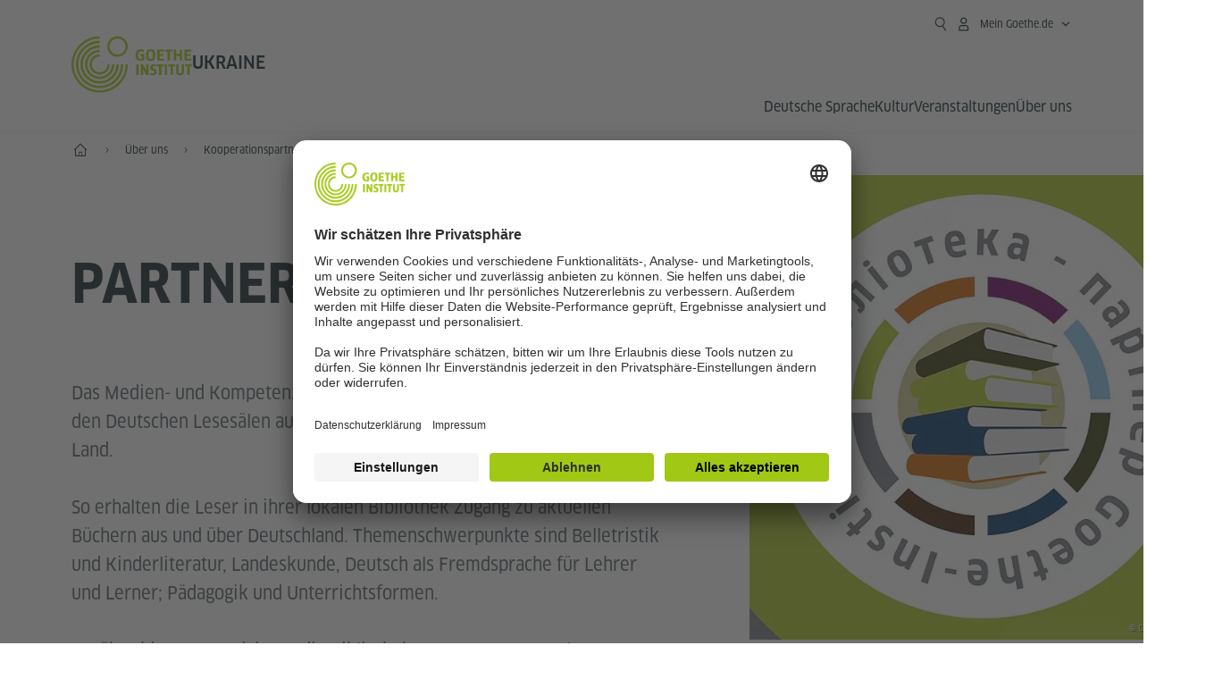

--- FILE ---
content_type: text/html; charset=UTF-8
request_url: https://www.goethe.de/ins/ua/de/m/ueb/koo/par.html
body_size: 24688
content:

    <!DOCTYPE html>
    <html lang="de" dir="ltr">

        

	<head>
		<meta charset="UTF-8">


		
		
	<title>Partnerbibliotheken - Goethe-Institut Ukraine</title>

		<meta name="viewport" content="width=device-width, initial-scale=1">

		
		<meta data-name="search-url" data-content="https://www.goethe.de/ins/ua/de/suche.cfm">
		<meta data-name="search-text" data-content="Suche">
		<meta data-name="responsive-thresholds" data-tablet="" data-desktop="">

		<meta data-name="page-id" data-content="685011">
		<meta data-name="site-id" data-content="201626">

		<meta data-name="pagefeature" data-content="gi-header-v3" /> 
		

		
            <!-- $$customhtml:metadescription$$ -->
            <!-- $$customhtml:testHtml$$ -->
        <meta data-name="pagefeature" data-content="topmaincontent-image" />
<meta data-name="pagefeature" data-content="topmaincontent-text" />

<script type="application/ld+json">{"@context": "https://schema.org","@graph": [{"dateModified":"July, 26 2025 12:27:11","description":"","@type":"WebPage","@id":"https://www.goethe.de/ins/ua/de/m/ueb/koo/par.html/#webpage","datePublished":"August, 08 2025 12:04:24","url":"https://www.goethe.de/ins/ua/de/m/ueb/koo/par.html","name":"Partnerbibliotheken"}, 
{"@type":"WebSite","@id":"https://www.goethe.de/ins/ua/de/index.html#website","url":"https://www.goethe.de/ins/ua/de/index.html"}]}</script>
		<!-- $$customhtml:metadata_facebook$$ -->
		<script type="application/ld+json">{"@context":"https://schema.org","itemListElement":[{"position":1,"item":{"@id":"https://www.goethe.de/ins/ua/de/m/index.html","name":"Start"},"@type":"ListItem"},{"position":2,"item":{"@id":"https://www.goethe.de/ins/ua/de/m/ueb.html","name":"Über uns"},"@type":"ListItem"},{"position":3,"item":{"@id":"https://www.goethe.de/ins/ua/de/m/ueb/koo.html","name":"Kooperationspartner"},"@type":"ListItem"},{"position":4,"item":{"@id":"https://www.goethe.de/ins/ua/de/m/ueb/koo/par.html","name":"Partnerbibliotheken"},"@type":"ListItem"}],"@type":"BreadcrumbList"}</script> 


		<link rel="canonical" href="https://www.goethe.de/ins/ua/de/ueb/koo/par.html">
		<!-- $$customhtml:languageLinks$$ -->
		


		
		
			<link rel="preload" href="/resources/relaunch/fonts/ClanW05-NarrNews.woff2" as="font" type="font/woff2" crossorigin>
		
			<link rel="apple-touch-icon" sizes="180x180"  href="/resources/relaunch/favicon/apple-touch-icon.png">
		
			<link rel="icon" type="image/png" sizes="32x32"  href="/resources/relaunch/favicon/favicon-32x32.png">
		
			<link rel="icon" type="image/png" sizes="16x16"  href="/resources/relaunch/favicon/favicon-16x16.png">
		
			<link rel="manifest"  href="/resources/relaunch/favicon/site.webmanifest">
		
			<link rel="mask-icon" color="#a0c814" href="/resources/relaunch/favicon/safari-pinned-tab.svg">
		
			<link rel="shortcut icon"  href="/resources/relaunch/favicon/favicon.ico">
		
			<meta name="msapplication-TileColor" content="#a0c814">
		
			<meta name="msapplication-config" content="/resources/relaunch/favicon/browserconfig.xml">
		
			<meta name="theme-color" content="#a0c814">
		
			<script src="/resources/js/goethe.main.gimin.js"></script>
			<script src="/resources/js/jquery-3.6.3.min.js" defer></script>
			
			<script src="/resources/relaunch/js/bootstrap.bundle-5.1.3.min.js" defer></script>
			<script src="/resources/js/goethe.support.gimin.js" defer></script>
			<script src="/services/cas/assets/js/sso.js" defer></script>
		

		
        <script src="/resources/relaunch/js/responsive-footer-v3.gimin.js" defer></script>
    
        <script src="/resources/relaunch/js/bodyScrollLock.min.js" defer></script>
        <script src="/resources/relaunch/js/responsive-header-v3.gimin.js" defer></script>
    
            <script src="/resources/relaunch/js/goethe_v3/breadcrumb.gimin.js" defer></script>
        
		


		
		
		<!-- $$customhtml:embeddedCodeLinks$$ -->

        
<script src="/resources/relaunch/js/jquery.accordion.gimin.js" defer></script>

				<link rel="stylesheet" type="text/css" href="/resources/relaunch/css/goethe_v3/base.min.css">
			
				<link rel="stylesheet" type="text/css" href="/resources/relaunch/css/goethe_v3/styles.gimin.css">
			

			
        <link rel="stylesheet" type="text/css" href="/resources/relaunch/css/goethe_v3/header.gimin.css">
    

			
    <!-- BEGIN Usercentrics related code -->
    

    <link rel="preconnect" href="//app.usercentrics.eu" />
    <link rel="preconnect" href="//api.usercentrics.eu" />
    <link rel="preconnect" href="//privacy-proxy.usercentrics.eu" />
    <link rel="preload" href="//app.usercentrics.eu/browser-ui/latest/loader.js" as="script" />
    <link rel="preload" href="//privacy-proxy.usercentrics.eu/latest/uc-block.bundle.js" as="script" />
    <script id="usercentrics-cmp" data-language="de" data-settings-id="rTbKQ4Qc-" src="https://app.usercentrics.eu/browser-ui/latest/loader.js" async></script>

    <meta data-privacy-proxy-server="https://privacy-proxy-server.usercentrics.eu">

    <script type="application/javascript" src="https://privacy-proxy.usercentrics.eu/latest/uc-block.bundle.js"></script>
    
    <script>
        // The following services are not blocked:
        uc.deactivateBlocking([
            'rJOZc4jOiWQ', // Webtrekk
            'Ouzxu26Rv', // Mapp Intelligence Full Feature Tracking
            'Hko_qNsui-Q', // reCAPTCHA
            'SkdccNsdj-X' // Bitmovin
        ]);

        // The page is reloaded after opting in to the following services:
        uc.reloadOnOptIn('U8QkTd2W'); // Mapbox
        uc.reloadOnOptIn('S1pcEj_jZX'); // Google Maps
        uc.reloadOnOptIn('RO1d0uR2fCybGj'); // MapTiler
        uc.reloadOnOptIn('lZ1Yj0x9eu-o4J'); // Stationista

        // The page is reloaded after opting out of the following services:
        uc.reloadOnOptOut('U8QkTd2W'); // Mapbox
        uc.reloadOnOptOut('S1pcEj_jZX'); // Google Maps

        // Custom elements to block
        uc.blockElements({
            'RO1d0uR2fCybGj': '.map-maptiler', // MapTiler
			'lZ1Yj0x9eu-o4J': '.embedded-code-stationista' // Stationista
        });
    </script>
    
    <!-- END Usercentrics related code -->
    <!-- IMPORTANT: all other scripts are added **after** the Smart Data Protector -->
    
    <!-- Google Tag Manager -->
    <script type="text/javascript">
        window.dataLayer=window.dataLayer||[];function gtag(){dataLayer.push(arguments)}gtag("consent","default",{ad_user_data:"denied",ad_personalization:"denied",ad_storage:"denied",analytics_storage:"denied",wait_for_update:2000});gtag("set","ads_data_redaction",true);window.dataLayer.push({'internal_ip':`${/(^|;|\s*)IGNOREME=yes/.test(document.cookie)}`});
    </script>
    <script type="text/javascript">
        (function(w,d,s,l,i){w[l]=w[l]||[];w[l].push({'gtm.start':new Date().getTime(),event:'gtm.js'});var f=d.getElementsByTagName(s)[0],j=d.createElement(s),dl=l!='dataLayer'?'&l='+l:'';j.async=true;j.src='https://www.googletagmanager.com/gtm.js?id='+i+dl;f.parentNode.insertBefore(j,f)})(window,document,'script','dataLayer','GTM-W3QG49');
    </script>
    <!-- End Google Tag Manager -->

		<!-- $$customhtml:webtrekConfigurations$$ -->
		
	
<!-- - - - - - - - - - - - - - - - - - - - - - - - - - - - - - - - - - - - - - - -
Last Update: 2025-08-08 12:03 (Generated: 2025-11-24 23:52, Published: 2025-08-08 12:04) par.html (PID: 685011 / FID: 22172518 / Mobil / Public / de)
- - - - - - - - - - - - - - - - - - - - - - - - - - - - - - - - - - - - - - - - -->
<meta name="CONTENS CMS" property="pid" content="685011" />
</head>


        <body class="">
            
        <!-- Webtrekk 5.CONTENS, (c) www.webtrekk.de -->
        
				<script type="text/plain" data-usercentrics="Mapp Intelligence Full Feature Tracking" src="/resources/relaunch/js/tiLoader.min.js"></script>
				<script type="text/plain" data-usercentrics="Mapp Intelligence Full Feature Tracking">
					window._ti = window._ti || {};
					window._ti["linkTrack"] = "standard";
					window._ti["contentId"] = "www_goethe_de.ins.ua.de.m.ueb.koo.par";
					window._ti["contentGroup"] = {"12":"Europa 1","15":"Partnerbibliotheken","18":"0","1":"www.goethe.de","2":"ins","3":"ua","4":"m","5":"ueb","6":"koo","7":"par","9":"Ukraine","10":"Ukraine (LP)"};
					window._ti["customParameter"] = {"1":"de","14":"685011","16":"2","17":"201626"};
				</script>
			
        <script>
            /* Form tracking */
            function webtrekkWatchAllForm() {
                if (!window.wts) {
                    return setTimeout(webtrekkWatchAllForm, 500)
                }

                $("form").each(function () {
                    var $form = $(this);
                    if (typeof $form[0].dataset.beingTracked != 'undefined' && $form[0].dataset.beingTracked === 'true') {
                        window.wts.push(['multipleFormTrackInstall', $form[0]]);
                    }
                })

                console.log("Watched All Forms")
            }

            setTimeout(webtrekkWatchAllForm, 500)
            /* ------------- */

            /* File tracking */
            function trackDownloadLink(link) {
                if (!link.href)
                    return;

                const filePath = link.href
                                    .substring(link.href.indexOf('/') + 2)
                                    .replaceAll(".", "_")
                                    .replaceAll("/", ".");

                link.addEventListener("click", () => {
                    if (typeof window.wt !== "undefined" && typeof window.wt.sendinfo === "function") {
                        window.wt.sendinfo({linkId: filePath});
                    }
                });
            }

            document.addEventListener("DOMContentLoaded", () => {
                document
                    .querySelectorAll("a[data-filetracking=true]")
                    .forEach(link => trackDownloadLink(link));
            });
            /* ------------- */
        </script>
    
        <!-- /Webtrekk 5.CONTENS -->
    
    <header class="gi-page-header">
        <div class="header-container">
            <div class="header-brand-container">
                <a class="wordmark-container" aria-label="Startseite Goethe-Institut" href="../../../../de/index.html">
                    <svg id="claim-gi" class="wordmark-goethe-institut" xmlns="http://www.w3.org/2000/svg" width="166" height="16" viewBox="0 0 166.045 16" focusable="false" aria-hidden="true">
                        <path d="M10.737,15.174a8.41,8.41,0,0,1-1.907.6,11.542,11.542,0,0,1-2.3.227,8.377,8.377,0,0,1-2.985-.475A4.7,4.7,0,0,1,1.513,14.07a6.25,6.25,0,0,1-1.15-2.488A15.418,15.418,0,0,1,0,8.01,14.57,14.57,0,0,1,.394,4.387,6.3,6.3,0,0,1,1.6,1.9,4.8,4.8,0,0,1,3.658.465,8.566,8.566,0,0,1,6.633,0,11.325,11.325,0,0,1,8.654.186,8.267,8.267,0,0,1,10.446.7L10.177,3.117a8.132,8.132,0,0,0-1.606-.485,9.154,9.154,0,0,0-1.793-.175,5.794,5.794,0,0,0-1.855.258A2.541,2.541,0,0,0,3.689,3.6,4.068,4.068,0,0,0,3.005,5.3,14.472,14.472,0,0,0,2.8,7.99,15.071,15.071,0,0,0,3,10.663a4.367,4.367,0,0,0,.632,1.693,2.333,2.333,0,0,0,1.14.888,4.959,4.959,0,0,0,1.7.258,5.993,5.993,0,0,0,1.886-.268V7.412h2.384v7.763ZM24.831,7.99a17.78,17.78,0,0,1-.332,3.726,6.2,6.2,0,0,1-1.067,2.477,4.126,4.126,0,0,1-1.876,1.383A7.946,7.946,0,0,1,18.8,16a7.544,7.544,0,0,1-2.736-.444,4.2,4.2,0,0,1-1.865-1.4,6.508,6.508,0,0,1-1.078-2.477,16.543,16.543,0,0,1-.352-3.685A17.027,17.027,0,0,1,13.11,4.3a6.4,6.4,0,0,1,1.067-2.477A4.131,4.131,0,0,1,16.043.434,7.774,7.774,0,0,1,18.8,0a7.774,7.774,0,0,1,2.757.434,4.131,4.131,0,0,1,1.865,1.394A6.4,6.4,0,0,1,24.489,4.3,17.027,17.027,0,0,1,24.831,7.99Zm-2.8,0a18.362,18.362,0,0,0-.166-2.735,4.442,4.442,0,0,0-.549-1.672,1.971,1.971,0,0,0-1.005-.836A4.432,4.432,0,0,0,18.8,2.519a4.342,4.342,0,0,0-1.5.227,1.977,1.977,0,0,0-.995.836,4.558,4.558,0,0,0-.56,1.672,17.3,17.3,0,0,0-.176,2.735,17.3,17.3,0,0,0,.176,2.735,4.664,4.664,0,0,0,.56,1.683,1.965,1.965,0,0,0,.995.846,4.342,4.342,0,0,0,1.5.227,4.256,4.256,0,0,0,1.513-.237,2.026,2.026,0,0,0,1.005-.846,4.442,4.442,0,0,0,.549-1.672A18.362,18.362,0,0,0,22.033,7.99Zm14.654,5.285-0.062,2.457H27.36V0.248h8.975l0.041,2.477H30.013V6.586h5.41V8.857h-5.41v4.418h6.674ZM44.315,2.787V15.732H41.62V2.787H37.682l0.062-2.539H48.211l0.062,2.539H44.315ZM58.347,15.732V9H52.771v6.73H50.1V0.248h2.674V6.5h5.576V0.248h2.674V15.732H58.347Zm15.11-2.457-0.062,2.457H64.13V0.248H73.1l0.041,2.477H66.783V6.586h5.41V8.857h-5.41v4.418h6.674ZM80.587,7.7V9.6H75.322V7.7h5.265Zm2.923-7.453h2.715V15.732H83.509V0.248ZM98.661,15.732L92.8,6.338l-0.85-1.445L91.9,4.914l0.021,1.672v9.146H89.562V0.248H91.9l5.472,9,0.85,1.425,0.041-.021L98.226,9V0.248h2.363V15.732H98.661Zm13.638-4.48a4.573,4.573,0,0,1-1.327,3.5A5.293,5.293,0,0,1,107.2,16a8.734,8.734,0,0,1-2.29-.289,7.751,7.751,0,0,1-1.938-.805l0.373-2.415a8.042,8.042,0,0,0,1.8.795,6.916,6.916,0,0,0,1.99.279,2.942,2.942,0,0,0,1.959-.547,2,2,0,0,0,.632-1.6,1.544,1.544,0,0,0-.5-1.2A5.02,5.02,0,0,0,108,9.414q-0.736-.351-1.606-0.692a7.351,7.351,0,0,1-1.606-.867,4.614,4.614,0,0,1-1.233-1.321,3.819,3.819,0,0,1-.5-2.054,5.229,5.229,0,0,1,.29-1.765,3.769,3.769,0,0,1,.9-1.425,4.2,4.2,0,0,1,1.534-.95A6.383,6.383,0,0,1,107.988,0a9.923,9.923,0,0,1,2.042.206A8.774,8.774,0,0,1,111.8.764L111.47,3.117a14.852,14.852,0,0,0-1.669-.465,7.841,7.841,0,0,0-1.648-.175,4.217,4.217,0,0,0-1.2.145,2.122,2.122,0,0,0-.777.4,1.431,1.431,0,0,0-.425.6,2.121,2.121,0,0,0-.124.733,1.457,1.457,0,0,0,.5,1.156,4.948,4.948,0,0,0,1.233.764q0.736,0.33,1.606.671a7.351,7.351,0,0,1,1.606.867A4.521,4.521,0,0,1,111.8,9.156,3.973,3.973,0,0,1,112.3,11.252Zm7.524-8.465V15.732h-2.695V2.787h-3.938l0.062-2.539H123.72l0.062,2.539h-3.959Zm6.011-2.539h2.715V15.732h-2.715V0.248Zm11.4,2.539V15.732H134.54V2.787H130.6l0.062-2.539h10.467l0.062,2.539h-3.959Zm16.623,7.7a5.543,5.543,0,0,1-1.4,4.17A5.723,5.723,0,0,1,148.344,16a5.8,5.8,0,0,1-4.135-1.342,5.494,5.494,0,0,1-1.42-4.17V0.248h2.674v10.2a3.211,3.211,0,0,0,.694,2.3,3.719,3.719,0,0,0,4.363.01,3.238,3.238,0,0,0,.684-2.312V0.248h2.653v10.24Zm8.229-7.7V15.732h-2.695V2.787h-3.938l0.062-2.539h10.467l0.062,2.539h-3.959Z"></path>
                    </svg>
                </a>
                <a class="logo-container" aria-label="Startseite Goethe-Institut" href="../../../../de/index.html">
                    <svg id="logo-gi" class="logo-goethe-institut" width="137" height="65" viewBox="0 0 137 65" fill="none" xmlns="http://www.w3.org/2000/svg" focusable="false">
                        <title>Logo Goethe-Institut</title>
                        <path fill-rule="evenodd" clip-rule="evenodd" d="M32.0006 3.1595V0.609375C14.3261 0.610478 0 14.9366 0 32.6099C0 50.2833 14.3272 64.6094 32.0006 64.6094C49.6728 64.6094 64 50.2855 64 32.611L61.4675 32.6099C61.4686 48.8743 48.266 62.0604 32.0006 62.0604C15.7351 62.0604 2.54902 48.8743 2.54902 32.6099C2.54902 16.3445 15.7351 3.1595 32.0006 3.1595ZM32.0005 8.32258V5.73277C17.1563 5.73277 5.12119 17.7656 5.12119 32.611C5.12119 47.4564 17.1563 59.4904 32.0005 59.4904C46.8437 59.4904 58.8601 47.4575 58.8601 32.6121L56.3055 32.611C56.3055 46.0242 45.4138 56.8984 32.0005 56.8984C18.5862 56.8984 7.71321 46.0242 7.71321 32.611C7.71321 19.1978 18.5851 8.32258 32.0005 8.32258ZM32.0005 10.9091L31.9994 13.4846C21.4351 13.4846 12.873 22.0489 12.873 32.611C12.873 43.1753 21.4351 51.7375 31.9994 51.7375C42.5605 51.7375 51.1413 43.1753 51.1413 32.611H53.7003C53.7003 44.6108 43.997 54.335 31.9994 54.335C20.0008 54.335 10.2733 44.6097 10.2733 32.6099C10.2733 20.6123 20.0008 10.9102 32.0005 10.9091ZM31.9995 18.5793L31.9983 16.0303C22.843 16.0314 15.4198 23.4546 15.4198 32.6099C15.4198 41.7674 22.843 49.1907 31.9995 49.1907C41.1559 49.1907 48.5967 41.7674 48.5967 32.6099L46.0565 32.611C46.0565 40.3617 39.749 46.6439 31.9995 46.6439C24.2488 46.6439 17.9655 40.3617 17.9655 32.6099C17.9655 24.8603 24.2488 18.5793 31.9995 18.5793ZM121.605 32.6243V40.548C121.605 41.9427 122.119 42.7376 123.421 42.7376C124.735 42.7376 125.218 41.9571 125.218 40.548H125.219V32.6243H127.834V40.6451C127.834 43.5612 126.332 44.9868 123.415 44.9868C120.464 44.9868 118.964 43.5612 118.964 40.6451V32.6243H121.605ZM96.1814 33.03C95.339 32.6408 94.4659 32.4302 93.3633 32.4302C90.5596 32.4302 89.3502 34.0498 89.3502 36.1082C89.3502 38.3484 90.9368 39.0592 92.2918 39.6661C93.3015 40.1184 94.1825 40.5131 94.1825 41.44C94.1825 42.2746 93.6566 42.8358 92.5519 42.8358C91.4648 42.8358 90.5431 42.4686 89.6401 41.9593L89.2995 44.129C90.2388 44.6792 91.4008 44.9868 92.6654 44.9868C95.2905 44.9868 96.7767 43.5293 96.7767 41.1489C96.7767 38.7477 95.0687 37.9971 93.6839 37.3886C92.7396 36.9736 91.9455 36.6247 91.9455 35.8635C91.9455 35.2339 92.2685 34.611 93.5904 34.611C94.4195 34.611 95.1538 34.8326 95.8903 35.1534L96.1814 33.03ZM117.705 32.6243V34.8117H115.201V44.7762H112.561V34.8117H110.057V32.6243H117.705ZM104.691 34.8117V32.6243H97.0424V34.8117H99.5462V44.7762H102.187V34.8117H104.691ZM136.712 32.6243V34.8117H134.208V44.7762H131.569V34.8117H129.064V32.6243H136.712ZM85.0856 39.719L81.3492 32.6243H78.938V44.7762H81.3492V37.6826L85.0856 44.7762H87.4979V32.6243H85.0856V39.719ZM108.707 32.6243V44.7751H106.04V32.6243H108.707ZM76.2831 44.7751V32.6243H73.6173V44.7751H76.2831ZM32.0005 21.1305L31.9983 23.6806C27.0646 23.6806 23.068 27.6784 23.068 32.611C23.068 37.5437 27.0657 41.5414 31.9983 41.5414C36.931 41.5414 40.9453 37.5437 40.9453 32.611H43.4766C43.4766 38.9582 38.3455 44.1004 31.9994 44.1004C25.6534 44.1004 20.5079 38.9582 20.5079 32.6099C20.5079 26.2638 25.6523 21.1305 32.0005 21.1305ZM95.3005 21.9993C95.3005 17.3478 93.5739 15.3434 89.9962 15.3434C86.4208 15.3434 84.692 17.3478 84.692 21.9993C84.692 26.6508 86.4869 28.6728 89.9962 28.6728C93.5728 28.6728 95.3005 26.7512 95.3005 21.9993ZM79.0935 15.511C80.1849 15.511 81.6061 15.7293 82.4793 16.0821L82.2114 18.2816C81.4242 17.963 80.1861 17.7612 79.2445 17.7612C76.9921 17.7612 75.4805 18.7844 75.4805 22.0081C75.4805 25.2826 76.9766 26.3035 78.9082 26.3035C79.2875 26.3035 79.7472 26.2815 80.0515 26.2286V23.1162H78.3184V20.9354H82.681V27.8669C81.8255 28.2693 80.2522 28.5549 78.9755 28.5549C75.0296 28.5549 72.711 26.4413 72.711 22.0423C72.711 17.5418 75.2126 15.511 79.0935 15.511ZM118.903 20.684V15.7128H116.201V28.3035H118.903V22.9298H122.952V28.3035H125.654V15.7128H122.952V20.684H118.903ZM114.679 15.7128V17.9795H111.943V28.3035H109.209V17.9795H106.473V15.7128H114.679ZM105.347 17.9586V15.7128H97.4096V28.3035H105.523V26.0577H100.113V22.9442H104.556V20.7226H100.113V17.9586H105.347ZM136.267 15.7128V17.9586H131.033V20.7226H135.477V22.9442H131.033V26.0577H136.444V28.3035H128.33V15.7128H136.267ZM87.4616 22.0004C87.4605 18.6741 88.2995 17.5848 89.9962 17.5848C91.7107 17.5848 92.5331 18.6576 92.5331 22.0004C92.5331 25.3267 91.7107 26.4491 90.0139 26.4491C88.2995 26.4491 87.4616 25.3421 87.4616 22.0004ZM52.331 0.610478C58.7763 0.610478 64.0011 5.8342 64.0011 12.2795C64.0011 18.727 58.7763 23.9508 52.331 23.9508C45.8834 23.9508 40.6586 18.727 40.6597 12.2795C40.6597 5.8342 45.8834 0.610478 52.331 0.610478ZM43.2606 12.2806C43.2606 7.27078 47.32 3.20911 52.331 3.20911C57.3375 3.20911 61.4003 7.27078 61.4003 12.2806C61.4003 17.2894 57.3375 21.351 52.331 21.351C47.32 21.351 43.2606 17.2894 43.2606 12.2806Z"></path>
                    </svg>
                </a>
                
        <div class="name-extension-c">
            <p class="name-extension">
                
                    <span class="name-extension-title">Ukraine</span>
                
            </p>
        </div>
    
            </div>
            <div class="navigation-toggle-container">
                <button class="navigation-toggle" type="button" aria-controls="navigation-container" aria-expanded="false" aria-label="Menü öffnen" data-nav-mobilenavtoggle>
                    <svg aria-hidden="true" focusable="false" class="icon icon-20">
                        <use xlink:href="/resources/relaunch/icons/sprites/generic.svg#icon-burger-menu-medium"></use>
                    </svg>
                </button>
            </div>

            <div class="gi-navigation-container mobile-navigation-hidden" id="navigation-container">
                <nav class="meta-navigation-container" aria-label="Meta Navigation" data-metanav-container>
                    <ul class="meta-navigation-level-0">
						<li class="meta-navigation-level-0-item gi-meta-search">
                            <button class="gi-navigation-search-open-button" aria-label="Suchen" aria-expanded="false" data-search-open>
                                <svg aria-hidden="true" focusable="false" class="icon icon-24">
                                    <use xlink:href="/resources/relaunch/icons/sprites/generic.svg#icon-loupe-right-hand-light"></use>
                                </svg>
                            </button>
						</li>

                        
    <li class="meta-navigation-level-0-item has-toggle gi-meta-mygoethe-primary" data-logindisplay="v2">
        <button
            class="navigation-toggle meta-navigation-toggle"
            type="button"
            aria-controls="account-dropdown"
            aria-expanded="false"
            aria-label="Mein Goethe.de Menü öffnen"
            aria-haspopup="true"
            data-accnav-trigger>

            <svg aria-hidden="true" focusable="false" class="icon icon-24 icon-avatar-outlined-bold">
                <use xlink:href="/resources/relaunch/icons/sprites/generic.svg#icon-avatar-outlined-bold"></use>
            </svg>
            <svg aria-hidden="true" focusable="false" class="icon icon-24 icon-filled">
                <use xlink:href="/resources/relaunch/icons/sprites/generic.svg#icon-avatar-filled-medium"></use>
            </svg>
            <span class="meta-navigation-level-0-button-text sr-text">Mein Goethe.de<span class="desktop-name" data-logindisplay-user="name"></span></span>
            <svg aria-hidden="true" focusable="false" class="icon icon-12 ms-1">
                <use xlink:href="/resources/relaunch/icons/sprites/generic.svg#icon-chevron-medium-up"></use>
            </svg>
        </button>

        <div class="meta-navigation-level-1-wrapper" id="account-dropdown" hidden>
            <div class="meta-navigation-level-1-container">
                <p id="meta-navigation-level-1-hdl-id" class="meta-navigation-level-1-hdl">Mein Goethe.de</p>

                <div class="user-container" data-logindisplay-container="user" hidden>
                    <p class="image-wrapper" aria-hidden="true" data-logindisplay-container="user-image" hidden>
                       <img src="" class="user-image" width="40" height="40" alt="" data-logindisplay-user="image">
                    </p>
                    <svg class="icon icon-40" aria-hidden="true" focusable="false" data-logindisplay-container="user-image-dummy">
                        <use xlink:href="/resources/relaunch/icons/sprites/generic.svg#icon-avatar-circled-filled-light"></use>
                    </svg>
                    <p class="user-name">
                        <a href="https://my.goethe.de/kdf/pro" class="user-profile-link stretched-link" data-logindisplay-user="name"></a>
                    </p>
                </div>

                <ul class="meta-navigation-level-1 gi-meta-mygoethe-secondary" aria-labelledby="meta-navigation-level-1-hdl-id" data-logindisplay-container="logged-out">
                    
                        <li class="meta-navigation-level-1-item">
                            <a class="meta-navigation-level-1-link" href="/services/cas/login/goethe/?locale=de&targetURL=https://my.goethe.de/kdf/elearning&langId=2&module=default" target="_blank">Meine Kurse und Prüfungen</a>
                        </li>
                    
                        <li class="meta-navigation-level-1-item">
                            <a class="meta-navigation-level-1-link" href="/services/cas/login/goethe/?locale=de&targetURL=https://www.goethe.de/prj/dfd/de/home.cfm&langId=2&module=default" target="_blank">Deutsch für dich</a>
                        </li>
                    
                        <li class="meta-navigation-level-1-item">
                            <a class="meta-navigation-level-1-link" href="/services/cas/login/goethe/?locale=de&targetURL=https://my.goethe.de/kdf/library&langId=2&module=default" target="_blank">Onleihe</a>
                        </li>
                    
                        <li class="meta-navigation-level-1-item">
                            <a class="meta-navigation-level-1-link" href="/services/cas/login/goethe/?locale=de&targetURL=https://my.goethe.de/kdf/newsletter&langId=2&module=default" target="_blank">Newsletter</a>
                        </li>
                    
                        <li class="meta-navigation-level-1-item">
                            <a class="meta-navigation-level-1-link" href="/services/cas/login/goethe/?locale=de&targetURL=https://my.goethe.de/kdf/pro&langId=2&module=default" target="_blank">Mein Profil</a>
                        </li>
                    

                    <li class="meta-navigation-level-1-item">
                        <a class="meta-navigation-level-1-link login-link" href="/services/cas/login/goethe/?locale=de&langId=2&module=default">
                            Anmelden
                            <svg aria-hidden="true" focusable="false" class="icon icon-24">
                                <use xlink:href="/resources/relaunch/icons/sprites/generic.svg#icon-arrow-link-medium-right"></use>
                            </svg>
                        </a>
                    </li>
                </ul>

                <ul class="meta-navigation-level-1 gi-meta-mygoethe-secondary" aria-labelledby="meta-navigation-level-1-hdl-id" data-logindisplay-container="logged-in" hidden>
                    
                        <li class="meta-navigation-level-1-item">
                            <a class="meta-navigation-level-1-link" href="https://my.goethe.de/kdf/elearning" target="_blank">Meine Kurse und Prüfungen</a>
                        </li>
                    
                        <li class="meta-navigation-level-1-item">
                            <a class="meta-navigation-level-1-link" href="https://www.goethe.de/prj/dfd/de/home.cfm" target="_blank">Deutsch für dich</a>
                        </li>
                    
                        <li class="meta-navigation-level-1-item">
                            <a class="meta-navigation-level-1-link" href="https://my.goethe.de/kdf/library" target="_blank">Onleihe</a>
                        </li>
                    
                        <li class="meta-navigation-level-1-item">
                            <a class="meta-navigation-level-1-link" href="https://my.goethe.de/kdf/newsletter" target="_blank">Newsletter</a>
                        </li>
                    
                        <li class="meta-navigation-level-1-item">
                            <a class="meta-navigation-level-1-link" href="https://my.goethe.de/kdf/pro" target="_blank">Mein Profil</a>
                        </li>
                    

                    <li class="meta-navigation-level-1-item">
                        <a class="meta-navigation-level-1-link" href="/services/cas/logout/goethe/">Abmelden</a>
                    </li>
                </ul>

                <button
                    class="navigation-close-button meta-navigation-level-1-close-button"
                    type="button"
                    aria-label="Mein Goethe.de Menü schließen"
                    data-accnav-close>

                    <svg aria-hidden="true" focusable="false" class="icon icon-24">
                        <use xlink:href="/resources/relaunch/icons/sprites/generic.svg#icon-close-medium"></use>
                    </svg>
                </button>
            </div>

            <div class="meta-navigation-level-1-bg" data-accnav-bg></div>
        </div>
    </li>
 
                    </ul>
                </nav>

                <div class="primary-navigation-wrapper" data-nav-primnavwrapper>
                    
    <div class="gi-navigation-search-container" data-search>
        <div class="gi-navigation-search">
            <label class="visually-hidden" for="primary-navigation-search-input-699">goethe.de/ukraine durchsuchen</label>
            <input
                class="gi-navigation-search-input"
                id="primary-navigation-search-input-699"
                maxlength="2048"
                name="search"
                type="search"
                aria-autocomplete="both"
                aria-haspopup="false"
                autocapitalize="off"
                autocomplete="off"
                spellcheck="false"
                title=""
                value=""
                placeholder="goethe.de/ukraine durchsuchen"
                aria-label="goethe.de/ukraine durchsuchen"
                data-search-input="https://www.goethe.de/ins/ua/de/suche.html">
            <button class="gi-navigation-search-button" type="submit" aria-label="Suchen" data-search-submit>
                <svg aria-hidden="true" focusable="false" class="icon icon-24">
                    <use xlink:href="/resources/relaunch/icons/sprites/generic.svg#icon-loupe-right-hand-light"></use>
                </svg>
            </button>
            <button class="gi-navigation-search-close-button" aria-label="Löschen" data-search-cancel hidden>
                <svg aria-hidden="true" focusable="false" class="icon icon-24">
                    <use xlink:href="/resources/relaunch/icons/sprites/generic.svg#icon-close-medium"></use>
                </svg>
            </button>
        </div>
        <button class="gi-navigation-search-container-close-button" aria-expanded="false" data-search-close>
            <span class="gi-navigation-search-container-close-button-text">Schließen</span>
            <span class="gi-navigation-search-container-close-icon">
                <svg aria-hidden="true" focusable="false" class="icon icon-24">
                    <use xlink:href="/resources/relaunch/icons/sprites/generic.svg#icon-close-medium"></use>
                </svg>
            </span>
        </button>
    </div>


    <nav class="primary-navigation-container" aria-label="Hauptnavigation">
        
        <ul class="primary-navigation navigation-level-0">
            
                <li class="navigation-level-root-item" data-nav-levelitem>
                    <a
                        class="primary-navigation-link navigation-level-root-link"
                        href="../../../../de/m/index.html"
                        data-nav-link
                        ><span class="primary-navigation-link-text" id="primary-navigation-link-text-root">Start</span></a>
                </li>
            

                <li class="navigation-level-0-item has-sub-menu" data-nav-levelitem>
                    <div class="navigation-level-0-link-container" data-nav-linkcontainer>
                        <a
                            class="primary-navigation-link navigation-level-0-link primary-navigation-level-0-link-has-sub-menu"
                            href="../../../../de/m/spr.html"
                            data-nav-link
                            ><span class="primary-navigation-link-text" id="primary-navigation-link-text-1">Deutsche Sprache</span></a>
                        
                                <button
                                    class="primary-navigation-button"
                                    aria-expanded="false"
                                    aria-haspopup="true"
                                    aria-controls="primary-navigation-submenu-1"
                                     
                                    data-nav-desktopoverlaytrigger>
                                    Deutsche Sprache
                                </button>
                            
                            <button
                                class="primary-navigation-toggle"
                                aria-expanded="false"
                                aria-controls="primary-navigation-submenu-1"
                                aria-label
                                data-aria-labels='{"open":"Menü öffnen","close":"Menü schließen"}'>

                                <svg aria-hidden="true" focusable="false" class="icon icon-16">
                                    <use xlink:href="/resources/relaunch/icons/sprites/generic.svg#icon-chevron-medium-down"></use>
                                </svg>
                            </button>
                        
                    </div>

                    
                        <div
                            class="navigation-level-1-container"
                            id="primary-navigation-submenu-1"
                            aria-labelledby="primary-navigation-link-text-1"
                            data-nav-desktopoverlay hidden>

                            
                                <div class="navigation-level-1-hdl-container">
                                    <p class="navigation-level-1-hdl">
                                        <a href="../../../../de/m/spr.html" class="navigation-level-1-hdl-link">
                                            <span class="navigation-level-1-hdl-link-text">Deutsche Sprache</span>
                                            <svg aria-hidden="true" focusable="false" class="navigation-level-1-hdl-link-icon icon icon-32">
                                                <use xlink:href="/resources/relaunch/icons/sprites/generic.svg#icon-arrow-link-bold-right"></use>
                                            </svg>
                                        </a>
                                    </p>
                                </div>
                                
        <ul class="primary-navigation navigation-level-1">
            

                <li class="navigation-level-1-item has-sub-menu" data-nav-levelitem>
                    <div class="navigation-level-1-link-container" data-nav-linkcontainer>
                        <a
                            class="primary-navigation-link navigation-level-1-link "
                            href="../../../../de/m/spr/kur.html"
                            data-nav-link
                            ><span class="primary-navigation-link-text" id="primary-navigation-link-text-1-1">Deutschkurse </span></a>
                        
                            <button
                                class="primary-navigation-toggle"
                                aria-expanded="false"
                                aria-controls="primary-navigation-submenu-1-1"
                                aria-label
                                data-aria-labels='{"open":"Menü öffnen","close":"Menü schließen"}'>

                                <svg aria-hidden="true" focusable="false" class="icon icon-16">
                                    <use xlink:href="/resources/relaunch/icons/sprites/generic.svg#icon-chevron-medium-down"></use>
                                </svg>
                            </button>
                        
                    </div>

                    
                        <div
                            class="navigation-level-2-container"
                            id="primary-navigation-submenu-1-1"
                            aria-labelledby="primary-navigation-link-text-1-1"
                            >

                            
        <ul class="primary-navigation navigation-level-2 excess-length">
            

                <li class="navigation-level-2-item" data-nav-levelitem>
                    <div class="navigation-level-2-link-container" >
                        <a
                            class="primary-navigation-link navigation-level-2-link "
                            href="../../../../de/m/spr/kur/all.html"
                            data-nav-link
                            ><span class="primary-navigation-link-text" id="primary-navigation-link-text-1-1-1">Deutsch Online Gruppenkurs</span></a>
                        
                    </div>

                    
                </li>

                

                <li class="navigation-level-2-item" data-nav-levelitem>
                    <div class="navigation-level-2-link-container" >
                        <a
                            class="primary-navigation-link navigation-level-2-link "
                            href="../../../../de/m/spr/kur/dog.html"
                            data-nav-link
                            ><span class="primary-navigation-link-text" id="primary-navigation-link-text-1-1-2">Online-Training</span></a>
                        
                    </div>

                    
                </li>

                

                <li class="navigation-level-2-item" data-nav-levelitem>
                    <div class="navigation-level-2-link-container" >
                        <a
                            class="primary-navigation-link navigation-level-2-link "
                            href="../../../../de/m/spr/kur/prk.html"
                            data-nav-link
                            ><span class="primary-navigation-link-text" id="primary-navigation-link-text-1-1-3">Präsenzkurse</span></a>
                        
                    </div>

                    
                </li>

                

                <li class="navigation-level-2-item" data-nav-levelitem>
                    <div class="navigation-level-2-link-container" >
                        <a
                            class="primary-navigation-link navigation-level-2-link "
                            href="../../../../de/m/spr/kur/pvk.html"
                            data-nav-link
                            ><span class="primary-navigation-link-text" id="primary-navigation-link-text-1-1-4">Prüfungsvorbereitung </span></a>
                        
                    </div>

                    
                </li>

                

                <li class="navigation-level-2-item" data-nav-levelitem>
                    <div class="navigation-level-2-link-container" >
                        <a
                            class="primary-navigation-link navigation-level-2-link "
                            href="../../../../de/m/spr/kur/kuj.html"
                            data-nav-link
                            ><span class="primary-navigation-link-text" id="primary-navigation-link-text-1-1-5">Kinder- und Jugendkurse</span></a>
                        
                    </div>

                    
                </li>

                

                <li class="navigation-level-2-item" data-nav-levelitem>
                    <div class="navigation-level-2-link-container" >
                        <a
                            class="primary-navigation-link navigation-level-2-link "
                            href="../../../../de/m/spr/kur/tup.cfm"
                            data-nav-link
                            ><span class="primary-navigation-link-text" id="primary-navigation-link-text-1-1-6">Termine und Preise </span></a>
                        
                    </div>

                    
                </li>

                
                    <li class="navigation-level-2-item overflow-item">
                        <a href="../../../../de/m/spr/kur.html" title="Alle Angebote aus der Rubrik" aria-labelledby="overflow-item-label-1-1-6 primary-navigation-link-text-1-1">&hellip;<span id="overflow-item-label-1-1-6" hidden>Alle Angebote aus der Rubrik</span></a>
                    </li>
                

                <li class="navigation-level-2-item" data-nav-levelitem>
                    <div class="navigation-level-2-link-container" >
                        <a
                            class="primary-navigation-link navigation-level-2-link "
                            href="../../../../de/m/spr/kur/kue.html"
                            data-nav-link
                            ><span class="primary-navigation-link-text" id="primary-navigation-link-text-1-1-7">Kontakt und Information</span></a>
                        
                    </div>

                    
                </li>

                
        </ul>
    
                        </div>
                    
                </li>

                

                <li class="navigation-level-1-item has-sub-menu" data-nav-levelitem>
                    <div class="navigation-level-1-link-container" data-nav-linkcontainer>
                        <a
                            class="primary-navigation-link navigation-level-1-link "
                            href="../../../../de/m/spr/prf.html"
                            data-nav-link
                            ><span class="primary-navigation-link-text" id="primary-navigation-link-text-1-2">Deutschprüfungen</span></a>
                        
                            <button
                                class="primary-navigation-toggle"
                                aria-expanded="false"
                                aria-controls="primary-navigation-submenu-1-2"
                                aria-label
                                data-aria-labels='{"open":"Menü öffnen","close":"Menü schließen"}'>

                                <svg aria-hidden="true" focusable="false" class="icon icon-16">
                                    <use xlink:href="/resources/relaunch/icons/sprites/generic.svg#icon-chevron-medium-down"></use>
                                </svg>
                            </button>
                        
                    </div>

                    
                        <div
                            class="navigation-level-2-container"
                            id="primary-navigation-submenu-1-2"
                            aria-labelledby="primary-navigation-link-text-1-2"
                            >

                            
        <ul class="primary-navigation navigation-level-2 excess-length">
            

                <li class="navigation-level-2-item" data-nav-levelitem>
                    <div class="navigation-level-2-link-container" >
                        <a
                            class="primary-navigation-link navigation-level-2-link "
                            href="../../../../de/m/spr/prf/gzfit1.cfm"
                            data-nav-link
                            ><span class="primary-navigation-link-text" id="primary-navigation-link-text-1-2-1">Goethe-Zertifikat A1: Fit in Deutsch 1</span></a>
                        
                    </div>

                    
                </li>

                

                <li class="navigation-level-2-item" data-nav-levelitem>
                    <div class="navigation-level-2-link-container" >
                        <a
                            class="primary-navigation-link navigation-level-2-link "
                            href="../../../../de/m/spr/prf/gzsd1.cfm"
                            data-nav-link
                            ><span class="primary-navigation-link-text" id="primary-navigation-link-text-1-2-2">Goethe-Zertifikat A1: Start Deutsch 1</span></a>
                        
                    </div>

                    
                </li>

                

                <li class="navigation-level-2-item" data-nav-levelitem>
                    <div class="navigation-level-2-link-container" >
                        <a
                            class="primary-navigation-link navigation-level-2-link "
                            href="../../../../de/m/spr/prf/gzfit2.cfm"
                            data-nav-link
                            ><span class="primary-navigation-link-text" id="primary-navigation-link-text-1-2-3">Goethe-Zertifikat A2: Fit in Deutsch</span></a>
                        
                    </div>

                    
                </li>

                

                <li class="navigation-level-2-item" data-nav-levelitem>
                    <div class="navigation-level-2-link-container" >
                        <a
                            class="primary-navigation-link navigation-level-2-link "
                            href="../../../../de/m/spr/prf/gzsd2.cfm"
                            data-nav-link
                            ><span class="primary-navigation-link-text" id="primary-navigation-link-text-1-2-4">Goethe-Zertifikat A2</span></a>
                        
                    </div>

                    
                </li>

                

                <li class="navigation-level-2-item" data-nav-levelitem>
                    <div class="navigation-level-2-link-container" >
                        <a
                            class="primary-navigation-link navigation-level-2-link "
                            href="../../../../de/m/spr/prf/gzb1.cfm"
                            data-nav-link
                            ><span class="primary-navigation-link-text" id="primary-navigation-link-text-1-2-5">Goethe-Zertifikat B1</span></a>
                        
                    </div>

                    
                </li>

                

                <li class="navigation-level-2-item" data-nav-levelitem>
                    <div class="navigation-level-2-link-container" >
                        <a
                            class="primary-navigation-link navigation-level-2-link "
                            href="../../../../de/m/spr/prf/gzb2.cfm"
                            data-nav-link
                            ><span class="primary-navigation-link-text" id="primary-navigation-link-text-1-2-6">Goethe-Zertifikat B2</span></a>
                        
                    </div>

                    
                </li>

                
                    <li class="navigation-level-2-item overflow-item">
                        <a href="../../../../de/m/spr/prf.html" title="Alle Angebote aus der Rubrik" aria-labelledby="overflow-item-label-1-2-6 primary-navigation-link-text-1-2">&hellip;<span id="overflow-item-label-1-2-6" hidden>Alle Angebote aus der Rubrik</span></a>
                    </li>
                

                <li class="navigation-level-2-item" data-nav-levelitem>
                    <div class="navigation-level-2-link-container" >
                        <a
                            class="primary-navigation-link navigation-level-2-link "
                            href="../../../../de/m/spr/prf/gzc1.cfm"
                            data-nav-link
                            ><span class="primary-navigation-link-text" id="primary-navigation-link-text-1-2-7">Goethe-Zertifikat C1</span></a>
                        
                    </div>

                    
                </li>

                

                <li class="navigation-level-2-item" data-nav-levelitem>
                    <div class="navigation-level-2-link-container" >
                        <a
                            class="primary-navigation-link navigation-level-2-link "
                            href="../../../../de/m/spr/prf/gzc2.cfm"
                            data-nav-link
                            ><span class="primary-navigation-link-text" id="primary-navigation-link-text-1-2-8">Goethe-Zertifikat C2: GDS</span></a>
                        
                    </div>

                    
                </li>

                

                <li class="navigation-level-2-item" data-nav-levelitem>
                    <div class="navigation-level-2-link-container" >
                        <a
                            class="primary-navigation-link navigation-level-2-link "
                            href="../../../../de/m/spr/prf/testdaf.html"
                            data-nav-link
                            ><span class="primary-navigation-link-text" id="primary-navigation-link-text-1-2-9">TestDaF</span></a>
                        
                    </div>

                    
                </li>

                

                <li class="navigation-level-2-item" data-nav-levelitem>
                    <div class="navigation-level-2-link-container" >
                        <a
                            class="primary-navigation-link navigation-level-2-link "
                            href="../../../../de/m/spr/prf/bulats.cfm"
                            data-nav-link
                            ><span class="primary-navigation-link-text" id="primary-navigation-link-text-1-2-10">Goethe-Test PRO: Deutsch für den Beruf</span></a>
                        
                    </div>

                    
                </li>

                

                <li class="navigation-level-2-item" data-nav-levelitem>
                    <div class="navigation-level-2-link-container" >
                        <a
                            class="primary-navigation-link navigation-level-2-link "
                            href="../../../../de/m/spr/prf/inf.html"
                            data-nav-link
                            ><span class="primary-navigation-link-text" id="primary-navigation-link-text-1-2-11">Beratung und Information</span></a>
                        
                    </div>

                    
                </li>

                

                <li class="navigation-level-2-item" data-nav-levelitem>
                    <div class="navigation-level-2-link-container" >
                        <a
                            class="primary-navigation-link navigation-level-2-link "
                            href="../../../../de/m/spr/prf/prs.html"
                            data-nav-link
                            ><span class="primary-navigation-link-text" id="primary-navigation-link-text-1-2-12">Prüfungen an Schulen</span></a>
                        
                    </div>

                    
                </li>

                

                <li class="navigation-level-2-item" data-nav-levelitem>
                    <div class="navigation-level-2-link-container" >
                        <a
                            class="primary-navigation-link navigation-level-2-link "
                            href="../../../../de/m/spr/prf/ogf.html"
                            data-nav-link
                            ><span class="primary-navigation-link-text" id="primary-navigation-link-text-1-2-13">Oft gestellte Fragen</span></a>
                        
                    </div>

                    
                </li>

                
        </ul>
    
                        </div>
                    
                </li>

                

                <li class="navigation-level-1-item has-sub-menu" data-nav-levelitem>
                    <div class="navigation-level-1-link-container" data-nav-linkcontainer>
                        <a
                            class="primary-navigation-link navigation-level-1-link "
                            href="../../../../de/m/spr/unt.html"
                            data-nav-link
                            ><span class="primary-navigation-link-text" id="primary-navigation-link-text-1-3">Deutsch unterrichten</span></a>
                        
                            <button
                                class="primary-navigation-toggle"
                                aria-expanded="false"
                                aria-controls="primary-navigation-submenu-1-3"
                                aria-label
                                data-aria-labels='{"open":"Menü öffnen","close":"Menü schließen"}'>

                                <svg aria-hidden="true" focusable="false" class="icon icon-16">
                                    <use xlink:href="/resources/relaunch/icons/sprites/generic.svg#icon-chevron-medium-down"></use>
                                </svg>
                            </button>
                        
                    </div>

                    
                        <div
                            class="navigation-level-2-container"
                            id="primary-navigation-submenu-1-3"
                            aria-labelledby="primary-navigation-link-text-1-3"
                            >

                            
        <ul class="primary-navigation navigation-level-2">
            

                <li class="navigation-level-2-item" data-nav-levelitem>
                    <div class="navigation-level-2-link-container" >
                        <a
                            class="primary-navigation-link navigation-level-2-link "
                            href="../../../../de/m/spr/unt/ber.html"
                            data-nav-link
                            ><span class="primary-navigation-link-text" id="primary-navigation-link-text-1-3-1">Beratung und Service</span></a>
                        
                    </div>

                    
                </li>

                

                <li class="navigation-level-2-item" data-nav-levelitem>
                    <div class="navigation-level-2-link-container" >
                        <a
                            class="primary-navigation-link navigation-level-2-link "
                            href="../../../../de/m/spr/unt/for.html"
                            data-nav-link
                            ><span class="primary-navigation-link-text" id="primary-navigation-link-text-1-3-2">Fortbildung</span></a>
                        
                    </div>

                    
                </li>

                

                <li class="navigation-level-2-item" data-nav-levelitem>
                    <div class="navigation-level-2-link-container" >
                        <a
                            class="primary-navigation-link navigation-level-2-link "
                            href="../../../../de/m/spr/unt/vdl.cfm"
                            data-nav-link
                            ><span class="primary-navigation-link-text" id="primary-navigation-link-text-1-3-3">Kalender für Deutschlehrkräfte</span></a>
                        
                    </div>

                    
                </li>

                

                <li class="navigation-level-2-item" data-nav-levelitem>
                    <div class="navigation-level-2-link-container" >
                        <a
                            class="primary-navigation-link navigation-level-2-link "
                            href="../../../../de/m/spr/unt/ver.html"
                            data-nav-link
                            ><span class="primary-navigation-link-text" id="primary-navigation-link-text-1-3-4">Projekte, Wettbewerbe und Veranstaltungen</span></a>
                        
                    </div>

                    
                </li>

                

                <li class="navigation-level-2-item" data-nav-levelitem>
                    <div class="navigation-level-2-link-container" >
                        <a
                            class="primary-navigation-link navigation-level-2-link "
                            href="../../../../de/m/spr/unt/lti.html"
                            data-nav-link
                            ><span class="primary-navigation-link-text" id="primary-navigation-link-text-1-3-5">Deutsch: lehren. teilen. inspirieren.</span></a>
                        
                    </div>

                    
                </li>

                
        </ul>
    
                        </div>
                    
                </li>

                

                <li class="navigation-level-1-item has-sub-menu" data-nav-levelitem>
                    <div class="navigation-level-1-link-container" data-nav-linkcontainer>
                        <a
                            class="primary-navigation-link navigation-level-1-link "
                            href="../../../../de/m/spr/eng.html"
                            data-nav-link
                            ><span class="primary-navigation-link-text" id="primary-navigation-link-text-1-4">Unser Engagement für Deutsch</span></a>
                        
                            <button
                                class="primary-navigation-toggle"
                                aria-expanded="false"
                                aria-controls="primary-navigation-submenu-1-4"
                                aria-label
                                data-aria-labels='{"open":"Menü öffnen","close":"Menü schließen"}'>

                                <svg aria-hidden="true" focusable="false" class="icon icon-16">
                                    <use xlink:href="/resources/relaunch/icons/sprites/generic.svg#icon-chevron-medium-down"></use>
                                </svg>
                            </button>
                        
                    </div>

                    
                        <div
                            class="navigation-level-2-container"
                            id="primary-navigation-submenu-1-4"
                            aria-labelledby="primary-navigation-link-text-1-4"
                            >

                            
        <ul class="primary-navigation navigation-level-2 excess-length">
            

                <li class="navigation-level-2-item" data-nav-levelitem>
                    <div class="navigation-level-2-link-container" >
                        <a
                            class="primary-navigation-link navigation-level-2-link "
                            href="../../../../de/m/spr/eng/end.html"
                            data-nav-link
                            ><span class="primary-navigation-link-text" id="primary-navigation-link-text-1-4-1">Europanetzwerk Deutsch</span></a>
                        
                    </div>

                    
                </li>

                

                <li class="navigation-level-2-item" data-nav-levelitem>
                    <div class="navigation-level-2-link-container" >
                        <a
                            class="primary-navigation-link navigation-level-2-link "
                            href="../../../../de/m/spr/eng/pas.html"
                            data-nav-link
                            ><span class="primary-navigation-link-text" id="primary-navigation-link-text-1-4-2">PASCH-Initiative</span></a>
                        
                    </div>

                    
                </li>

                

                <li class="navigation-level-2-item" data-nav-levelitem>
                    <div class="navigation-level-2-link-container" >
                        <a
                            class="primary-navigation-link navigation-level-2-link "
                            href="../../../../de/m/spr/eng/dmi.html"
                            data-nav-link
                            ><span class="primary-navigation-link-text" id="primary-navigation-link-text-1-4-3">Deutsche Minderheit</span></a>
                        
                    </div>

                    
                </li>

                

                <li class="navigation-level-2-item" data-nav-levelitem>
                    <div class="navigation-level-2-link-container" >
                        <a
                            class="primary-navigation-link navigation-level-2-link "
                            href="../../../../de/m/spr/eng/kin.html"
                            data-nav-link
                            ><span class="primary-navigation-link-text" id="primary-navigation-link-text-1-4-4">Digitale Kinderuni</span></a>
                        
                    </div>

                    
                </li>

                

                <li class="navigation-level-2-item" data-nav-levelitem>
                    <div class="navigation-level-2-link-container" >
                        <a
                            class="primary-navigation-link navigation-level-2-link "
                            href="../../../../de/m/spr/eng/jun.html"
                            data-nav-link
                            ><span class="primary-navigation-link-text" id="primary-navigation-link-text-1-4-5">Digitale JuniorUni </span></a>
                        
                    </div>

                    
                </li>

                

                <li class="navigation-level-2-item" data-nav-levelitem>
                    <div class="navigation-level-2-link-container" >
                        <a
                            class="primary-navigation-link navigation-level-2-link "
                            href="../../../../de/m/spr/eng/sbr.html"
                            data-nav-link
                            ><span class="primary-navigation-link-text" id="primary-navigation-link-text-1-4-6">Studienbrücke</span></a>
                        
                    </div>

                    
                </li>

                
                    <li class="navigation-level-2-item overflow-item">
                        <a href="../../../../de/m/spr/eng.html" title="Alle Angebote aus der Rubrik" aria-labelledby="overflow-item-label-1-4-6 primary-navigation-link-text-1-4">&hellip;<span id="overflow-item-label-1-4-6" hidden>Alle Angebote aus der Rubrik</span></a>
                    </li>
                

                <li class="navigation-level-2-item" data-nav-levelitem>
                    <div class="navigation-level-2-link-container" >
                        <a
                            class="primary-navigation-link navigation-level-2-link "
                            href="../../../../de/m/spr/eng/apd.html"
                            data-nav-link
                            ><span class="primary-navigation-link-text" id="primary-navigation-link-text-1-4-7">Alumniportal Deutschland</span></a>
                        
                    </div>

                    
                </li>

                
        </ul>
    
                        </div>
                    
                </li>

                

                <li class="navigation-level-1-item has-sub-menu" data-nav-levelitem>
                    <div class="navigation-level-1-link-container" data-nav-linkcontainer>
                        <a
                            class="primary-navigation-link navigation-level-1-link "
                            href="../../../../de/m/spr/wdl.html"
                            data-nav-link
                            ><span class="primary-navigation-link-text" id="primary-navigation-link-text-1-5">Warum Deutsch lernen?</span></a>
                        
                            <button
                                class="primary-navigation-toggle"
                                aria-expanded="false"
                                aria-controls="primary-navigation-submenu-1-5"
                                aria-label
                                data-aria-labels='{"open":"Menü öffnen","close":"Menü schließen"}'>

                                <svg aria-hidden="true" focusable="false" class="icon icon-16">
                                    <use xlink:href="/resources/relaunch/icons/sprites/generic.svg#icon-chevron-medium-down"></use>
                                </svg>
                            </button>
                        
                    </div>

                    
                        <div
                            class="navigation-level-2-container"
                            id="primary-navigation-submenu-1-5"
                            aria-labelledby="primary-navigation-link-text-1-5"
                            >

                            
        <ul class="primary-navigation navigation-level-2">
            

                <li class="navigation-level-2-item" data-nav-levelitem>
                    <div class="navigation-level-2-link-container" >
                        <a
                            class="primary-navigation-link navigation-level-2-link "
                            href="../../../../de/m/spr/wdl/werbung.html"
                            data-nav-link
                            ><span class="primary-navigation-link-text" id="primary-navigation-link-text-1-5-1">Werbung für Deutsch</span></a>
                        
                    </div>

                    
                </li>

                

                <li class="navigation-level-2-item" data-nav-levelitem>
                    <div class="navigation-level-2-link-container" >
                        <a
                            class="primary-navigation-link navigation-level-2-link "
                            href="../../../../de/m/spr/wdl/fde.html"
                            data-nav-link
                            ><span class="primary-navigation-link-text" id="primary-navigation-link-text-1-5-2">Wähle Deutsch!</span></a>
                        
                    </div>

                    
                </li>

                

                <li class="navigation-level-2-item" data-nav-levelitem>
                    <div class="navigation-level-2-link-container" >
                        <a
                            class="primary-navigation-link navigation-level-2-link "
                            href="../../../../de/m/spr/wdl/vid.html"
                            data-nav-link
                            ><span class="primary-navigation-link-text" id="primary-navigation-link-text-1-5-3">Videoserien</span></a>
                        
                    </div>

                    
                </li>

                

                <li class="navigation-level-2-item" data-nav-levelitem>
                    <div class="navigation-level-2-link-container" >
                        <a
                            class="primary-navigation-link navigation-level-2-link "
                            href="../../../../de/m/spr/wdl/wfd.html"
                            data-nav-link
                            ><span class="primary-navigation-link-text" id="primary-navigation-link-text-1-5-4">Werbung für Deutsch</span></a>
                        
                    </div>

                    
                </li>

                
        </ul>
    
                        </div>
                    
                </li>

                
        </ul>
    
                                <div class="navigation-level-1-close-container">
                                    <button
                                        class="navigation-close-button navigation-level-1-close-button"
                                        aria-label="Hauptnavigation Schließen"
                                        data-nav-desktopoverlayclose>

                                        <svg aria-hidden="true" focusable="false" class="icon icon-24">
                                            <use xlink:href="/resources/relaunch/icons/sprites/generic.svg#icon-close-medium"></use>
                                        </svg>
                                    </button>
                                </div>
                            
                        </div>
                    
                </li>

                

                <li class="navigation-level-0-item has-sub-menu" data-nav-levelitem>
                    <div class="navigation-level-0-link-container" data-nav-linkcontainer>
                        <a
                            class="primary-navigation-link navigation-level-0-link primary-navigation-level-0-link-has-sub-menu"
                            href="../../../../de/m/kul.html"
                            data-nav-link
                            ><span class="primary-navigation-link-text" id="primary-navigation-link-text-2">Kultur</span></a>
                        
                                <button
                                    class="primary-navigation-button"
                                    aria-expanded="false"
                                    aria-haspopup="true"
                                    aria-controls="primary-navigation-submenu-2"
                                     
                                    data-nav-desktopoverlaytrigger>
                                    Kultur
                                </button>
                            
                            <button
                                class="primary-navigation-toggle"
                                aria-expanded="false"
                                aria-controls="primary-navigation-submenu-2"
                                aria-label
                                data-aria-labels='{"open":"Menü öffnen","close":"Menü schließen"}'>

                                <svg aria-hidden="true" focusable="false" class="icon icon-16">
                                    <use xlink:href="/resources/relaunch/icons/sprites/generic.svg#icon-chevron-medium-down"></use>
                                </svg>
                            </button>
                        
                    </div>

                    
                        <div
                            class="navigation-level-1-container"
                            id="primary-navigation-submenu-2"
                            aria-labelledby="primary-navigation-link-text-2"
                            data-nav-desktopoverlay hidden>

                            
                                <div class="navigation-level-1-hdl-container">
                                    <p class="navigation-level-1-hdl">
                                        <a href="../../../../de/m/kul.html" class="navigation-level-1-hdl-link">
                                            <span class="navigation-level-1-hdl-link-text">Kultur</span>
                                            <svg aria-hidden="true" focusable="false" class="navigation-level-1-hdl-link-icon icon icon-32">
                                                <use xlink:href="/resources/relaunch/icons/sprites/generic.svg#icon-arrow-link-bold-right"></use>
                                            </svg>
                                        </a>
                                    </p>
                                </div>
                                
        <ul class="primary-navigation navigation-level-1">
            

                <li class="navigation-level-1-item has-sub-menu" data-nav-levelitem>
                    <div class="navigation-level-1-link-container" data-nav-linkcontainer>
                        <a
                            class="primary-navigation-link navigation-level-1-link "
                            href="../../../../de/m/kul/rkg.html"
                            data-nav-link
                            ><span class="primary-navigation-link-text" id="primary-navigation-link-text-2-1">Resilienz der Kultur und der Gesellschaft</span></a>
                        
                            <button
                                class="primary-navigation-toggle"
                                aria-expanded="false"
                                aria-controls="primary-navigation-submenu-2-1"
                                aria-label
                                data-aria-labels='{"open":"Menü öffnen","close":"Menü schließen"}'>

                                <svg aria-hidden="true" focusable="false" class="icon icon-16">
                                    <use xlink:href="/resources/relaunch/icons/sprites/generic.svg#icon-chevron-medium-down"></use>
                                </svg>
                            </button>
                        
                    </div>

                    
                        <div
                            class="navigation-level-2-container"
                            id="primary-navigation-submenu-2-1"
                            aria-labelledby="primary-navigation-link-text-2-1"
                            >

                            
        <ul class="primary-navigation navigation-level-2 excess-length">
            

                <li class="navigation-level-2-item" data-nav-levelitem>
                    <div class="navigation-level-2-link-container" >
                        <a
                            class="primary-navigation-link navigation-level-2-link "
                            href="../../../../de/m/kul/rkg/rzf.html"
                            data-nav-link
                            ><span class="primary-navigation-link-text" id="primary-navigation-link-text-2-1-1">Resilienzfonds 2025</span></a>
                        
                    </div>

                    
                </li>

                

                <li class="navigation-level-2-item" data-nav-levelitem>
                    <div class="navigation-level-2-link-container" >
                        <a
                            class="primary-navigation-link navigation-level-2-link "
                            href="../../../../de/m/kul/rkg/mks.html"
                            data-nav-link
                            ><span class="primary-navigation-link-text" id="primary-navigation-link-text-2-1-2">Musik von Kohle und Stahl</span></a>
                        
                    </div>

                    
                </li>

                

                <li class="navigation-level-2-item" data-nav-levelitem>
                    <div class="navigation-level-2-link-container" >
                        <a
                            class="primary-navigation-link navigation-level-2-link "
                            href="../../../../de/m/kul/rkg/urc.html"
                            data-nav-link
                            ><span class="primary-navigation-link-text" id="primary-navigation-link-text-2-1-3">Der ukrainische Kultursektor im Krieg</span></a>
                        
                    </div>

                    
                </li>

                

                <li class="navigation-level-2-item" data-nav-levelitem>
                    <div class="navigation-level-2-link-container" >
                        <a
                            class="primary-navigation-link navigation-level-2-link "
                            href="../../../../de/m/kul/rkg/ctr.html"
                            data-nav-link
                            ><span class="primary-navigation-link-text" id="primary-navigation-link-text-2-1-4">Cultural Resistance</span></a>
                        
                    </div>

                    
                </li>

                

                <li class="navigation-level-2-item" data-nav-levelitem>
                    <div class="navigation-level-2-link-container" >
                        <a
                            class="primary-navigation-link navigation-level-2-link "
                            href="../../../../de/m/kul/rkg/ndk.html"
                            data-nav-link
                            ><span class="primary-navigation-link-text" id="primary-navigation-link-text-2-1-5">Neues deutsches Kino</span></a>
                        
                    </div>

                    
                </li>

                

                <li class="navigation-level-2-item" data-nav-levelitem>
                    <div class="navigation-level-2-link-container" >
                        <a
                            class="primary-navigation-link navigation-level-2-link "
                            href="../../../../de/m/kul/rkg/ctl.html"
                            data-nav-link
                            ><span class="primary-navigation-link-text" id="primary-navigation-link-text-2-1-6">Cultural Transformation Lab</span></a>
                        
                    </div>

                    
                </li>

                
                    <li class="navigation-level-2-item overflow-item">
                        <a href="../../../../de/m/kul/rkg.html" title="Alle Angebote aus der Rubrik" aria-labelledby="overflow-item-label-2-1-6 primary-navigation-link-text-2-1">&hellip;<span id="overflow-item-label-2-1-6" hidden>Alle Angebote aus der Rubrik</span></a>
                    </li>
                

                <li class="navigation-level-2-item" data-nav-levelitem>
                    <div class="navigation-level-2-link-container" >
                        <a
                            class="primary-navigation-link navigation-level-2-link "
                            href="../../../../de/m/kul/rkg/cas.html"
                            data-nav-link
                            ><span class="primary-navigation-link-text" id="primary-navigation-link-text-2-1-7">Kultur Viertel</span></a>
                        
                    </div>

                    
                </li>

                
        </ul>
    
                        </div>
                    
                </li>

                

                <li class="navigation-level-1-item has-sub-menu" data-nav-levelitem>
                    <div class="navigation-level-1-link-container" data-nav-linkcontainer>
                        <a
                            class="primary-navigation-link navigation-level-1-link "
                            href="../../../../de/m/kul/mut.html"
                            data-nav-link
                            ><span class="primary-navigation-link-text" id="primary-navigation-link-text-2-2">Medien und Technologien</span></a>
                        
                            <button
                                class="primary-navigation-toggle"
                                aria-expanded="false"
                                aria-controls="primary-navigation-submenu-2-2"
                                aria-label
                                data-aria-labels='{"open":"Menü öffnen","close":"Menü schließen"}'>

                                <svg aria-hidden="true" focusable="false" class="icon icon-16">
                                    <use xlink:href="/resources/relaunch/icons/sprites/generic.svg#icon-chevron-medium-down"></use>
                                </svg>
                            </button>
                        
                    </div>

                    
                        <div
                            class="navigation-level-2-container"
                            id="primary-navigation-submenu-2-2"
                            aria-labelledby="primary-navigation-link-text-2-2"
                            >

                            
        <ul class="primary-navigation navigation-level-2">
            

                <li class="navigation-level-2-item" data-nav-levelitem>
                    <div class="navigation-level-2-link-container" >
                        <a
                            class="primary-navigation-link navigation-level-2-link "
                            href="../../../../de/m/kul/mut/tea.html"
                            data-nav-link
                            ><span class="primary-navigation-link-text" id="primary-navigation-link-text-2-2-1">Meet the Teacher</span></a>
                        
                    </div>

                    
                </li>

                

                <li class="navigation-level-2-item" data-nav-levelitem>
                    <div class="navigation-level-2-link-container" >
                        <a
                            class="primary-navigation-link navigation-level-2-link "
                            href="../../../../de/m/kul/mut/pch.html"
                            data-nav-link
                            ><span class="primary-navigation-link-text" id="primary-navigation-link-text-2-2-2">Fit in Fakten – Playchecking</span></a>
                        
                    </div>

                    
                </li>

                

                <li class="navigation-level-2-item" data-nav-levelitem>
                    <div class="navigation-level-2-link-container" >
                        <a
                            class="primary-navigation-link navigation-level-2-link "
                            href="../../../../de/m/kul/mut/mgs.html"
                            data-nav-link
                            ><span class="primary-navigation-link-text" id="primary-navigation-link-text-2-2-3">Mediengeist</span></a>
                        
                    </div>

                    
                </li>

                

                <li class="navigation-level-2-item" data-nav-levelitem>
                    <div class="navigation-level-2-link-container" >
                        <a
                            class="primary-navigation-link navigation-level-2-link "
                            href="../../../../de/m/kul/mut/gaz.html"
                            data-nav-link
                            ><span class="primary-navigation-link-text" id="primary-navigation-link-text-2-2-4">Her Gaze</span></a>
                        
                    </div>

                    
                </li>

                
        </ul>
    
                        </div>
                    
                </li>

                

                <li class="navigation-level-1-item has-sub-menu" data-nav-levelitem>
                    <div class="navigation-level-1-link-container" data-nav-linkcontainer>
                        <a
                            class="primary-navigation-link navigation-level-1-link "
                            href="../../../../de/m/kul/lit.html"
                            data-nav-link
                            ><span class="primary-navigation-link-text" id="primary-navigation-link-text-2-3">Literaturszene</span></a>
                        
                            <button
                                class="primary-navigation-toggle"
                                aria-expanded="false"
                                aria-controls="primary-navigation-submenu-2-3"
                                aria-label
                                data-aria-labels='{"open":"Menü öffnen","close":"Menü schließen"}'>

                                <svg aria-hidden="true" focusable="false" class="icon icon-16">
                                    <use xlink:href="/resources/relaunch/icons/sprites/generic.svg#icon-chevron-medium-down"></use>
                                </svg>
                            </button>
                        
                    </div>

                    
                        <div
                            class="navigation-level-2-container"
                            id="primary-navigation-submenu-2-3"
                            aria-labelledby="primary-navigation-link-text-2-3"
                            >

                            
        <ul class="primary-navigation navigation-level-2 excess-length">
            

                <li class="navigation-level-2-item" data-nav-levelitem>
                    <div class="navigation-level-2-link-container" >
                        <a
                            class="primary-navigation-link navigation-level-2-link "
                            href="../../../../de/m/kul/lit/han.html"
                            data-nav-link
                            ><span class="primary-navigation-link-text" id="primary-navigation-link-text-2-3-1">Hannah Arendt</span></a>
                        
                    </div>

                    
                </li>

                

                <li class="navigation-level-2-item" data-nav-levelitem>
                    <div class="navigation-level-2-link-container" >
                        <a
                            class="primary-navigation-link navigation-level-2-link "
                            href="../../../../de/m/kul/lit/man.html"
                            data-nav-link
                            ><span class="primary-navigation-link-text" id="primary-navigation-link-text-2-3-2">150 Jahre Thomas Mann</span></a>
                        
                    </div>

                    
                </li>

                

                <li class="navigation-level-2-item" data-nav-levelitem>
                    <div class="navigation-level-2-link-container" >
                        <a
                            class="primary-navigation-link navigation-level-2-link "
                            href="../../../../de/m/kul/lit/dbu.html"
                            data-nav-link
                            ><span class="primary-navigation-link-text" id="primary-navigation-link-text-2-3-3">Das deutsche Bücherregal</span></a>
                        
                    </div>

                    
                </li>

                

                <li class="navigation-level-2-item" data-nav-levelitem>
                    <div class="navigation-level-2-link-container" >
                        <a
                            class="primary-navigation-link navigation-level-2-link "
                            href="../../../../de/m/kul/lit/kaf.html"
                            data-nav-link
                            ><span class="primary-navigation-link-text" id="primary-navigation-link-text-2-3-4">Franz Kafka. 100. Jubiläum</span></a>
                        
                    </div>

                    
                </li>

                

                <li class="navigation-level-2-item" data-nav-levelitem>
                    <div class="navigation-level-2-link-container" >
                        <a
                            class="primary-navigation-link navigation-level-2-link "
                            href="../../../../de/m/kul/lit/ual.html"
                            data-nav-link
                            ><span class="primary-navigation-link-text" id="primary-navigation-link-text-2-3-5">Ukrainische Autorenlesungen in Deutschland</span></a>
                        
                    </div>

                    
                </li>

                

                <li class="navigation-level-2-item" data-nav-levelitem>
                    <div class="navigation-level-2-link-container" >
                        <a
                            class="primary-navigation-link navigation-level-2-link "
                            href="../../../../de/m/kul/lit/kof.html"
                            data-nav-link
                            ><span class="primary-navigation-link-text" id="primary-navigation-link-text-2-3-6">Ein Koffer voll mit Büchern</span></a>
                        
                    </div>

                    
                </li>

                
                    <li class="navigation-level-2-item overflow-item">
                        <a href="../../../../de/m/kul/lit.html" title="Alle Angebote aus der Rubrik" aria-labelledby="overflow-item-label-2-3-6 primary-navigation-link-text-2-3">&hellip;<span id="overflow-item-label-2-3-6" hidden>Alle Angebote aus der Rubrik</span></a>
                    </li>
                

                <li class="navigation-level-2-item" data-nav-levelitem>
                    <div class="navigation-level-2-link-container" >
                        <a
                            class="primary-navigation-link navigation-level-2-link "
                            href="../../../../de/m/kul/lit/gsm.html"
                            data-nav-link
                            ><span class="primary-navigation-link-text" id="primary-navigation-link-text-2-3-7">Geschichten vom Schwarzen Meer</span></a>
                        
                    </div>

                    
                </li>

                
        </ul>
    
                        </div>
                    
                </li>

                

                <li class="navigation-level-1-item has-sub-menu" data-nav-levelitem>
                    <div class="navigation-level-1-link-container" data-nav-linkcontainer>
                        <a
                            class="primary-navigation-link navigation-level-1-link "
                            href="../../../../de/m/kul/pkl.html"
                            data-nav-link
                            ><span class="primary-navigation-link-text" id="primary-navigation-link-text-2-4">Postkolonialismus</span></a>
                        
                            <button
                                class="primary-navigation-toggle"
                                aria-expanded="false"
                                aria-controls="primary-navigation-submenu-2-4"
                                aria-label
                                data-aria-labels='{"open":"Menü öffnen","close":"Menü schließen"}'>

                                <svg aria-hidden="true" focusable="false" class="icon icon-16">
                                    <use xlink:href="/resources/relaunch/icons/sprites/generic.svg#icon-chevron-medium-down"></use>
                                </svg>
                            </button>
                        
                    </div>

                    
                        <div
                            class="navigation-level-2-container"
                            id="primary-navigation-submenu-2-4"
                            aria-labelledby="primary-navigation-link-text-2-4"
                            >

                            
        <ul class="primary-navigation navigation-level-2">
            

                <li class="navigation-level-2-item" data-nav-levelitem>
                    <div class="navigation-level-2-link-container" >
                        <a
                            class="primary-navigation-link navigation-level-2-link "
                            href="../../../../de/m/kul/pkl/dis.html"
                            data-nav-link
                            ><span class="primary-navigation-link-text" id="primary-navigation-link-text-2-4-1">(Auf)lösungen</span></a>
                        
                    </div>

                    
                </li>

                
        </ul>
    
                        </div>
                    
                </li>

                

                <li class="navigation-level-1-item has-sub-menu" data-nav-levelitem>
                    <div class="navigation-level-1-link-container" data-nav-linkcontainer>
                        <a
                            class="primary-navigation-link navigation-level-1-link "
                            href="../../../../de/m/kul/bib.html"
                            data-nav-link
                            ><span class="primary-navigation-link-text" id="primary-navigation-link-text-2-5">Bibliothek</span></a>
                        
                            <button
                                class="primary-navigation-toggle"
                                aria-expanded="false"
                                aria-controls="primary-navigation-submenu-2-5"
                                aria-label
                                data-aria-labels='{"open":"Menü öffnen","close":"Menü schließen"}'>

                                <svg aria-hidden="true" focusable="false" class="icon icon-16">
                                    <use xlink:href="/resources/relaunch/icons/sprites/generic.svg#icon-chevron-medium-down"></use>
                                </svg>
                            </button>
                        
                    </div>

                    
                        <div
                            class="navigation-level-2-container"
                            id="primary-navigation-submenu-2-5"
                            aria-labelledby="primary-navigation-link-text-2-5"
                            >

                            
        <ul class="primary-navigation navigation-level-2 excess-length">
            

                <li class="navigation-level-2-item" data-nav-levelitem>
                    <div class="navigation-level-2-link-container" >
                        <a
                            class="primary-navigation-link navigation-level-2-link "
                            href="../../../../de/m/kul/bib/grue.html"
                            data-nav-link
                            ><span class="primary-navigation-link-text" id="primary-navigation-link-text-2-5-1">Die grüne Bibliothek</span></a>
                        
                    </div>

                    
                </li>

                

                <li class="navigation-level-2-item" data-nav-levelitem>
                    <div class="navigation-level-2-link-container" >
                        <a
                            class="primary-navigation-link navigation-level-2-link "
                            href="../../../../de/m/kul/bib/btg.html"
                            data-nav-link
                            ><span class="primary-navigation-link-text" id="primary-navigation-link-text-2-5-2">BibToGo</span></a>
                        
                    </div>

                    
                </li>

                

                <li class="navigation-level-2-item" data-nav-levelitem>
                    <div class="navigation-level-2-link-container" >
                        <a
                            class="primary-navigation-link navigation-level-2-link "
                            href="../../../../de/m/kul/bib/onl.html"
                            data-nav-link
                            ><span class="primary-navigation-link-text" id="primary-navigation-link-text-2-5-3">Onleihe: Die digitale Bibliothek</span></a>
                        
                    </div>

                    
                </li>

                

                <li class="navigation-level-2-item" data-nav-levelitem>
                    <div class="navigation-level-2-link-container" >
                        <a
                            class="primary-navigation-link navigation-level-2-link "
                            href="../../../../de/m/kul/bib/aus.html"
                            data-nav-link
                            ><span class="primary-navigation-link-text" id="primary-navigation-link-text-2-5-4">Ausleihe</span></a>
                        
                    </div>

                    
                </li>

                

                <li class="navigation-level-2-item" data-nav-levelitem>
                    <div class="navigation-level-2-link-container" >
                        <a
                            class="primary-navigation-link navigation-level-2-link "
                            href="../../../../de/m/kul/bib/uef.html"
                            data-nav-link
                            ><span class="primary-navigation-link-text" id="primary-navigation-link-text-2-5-5">Übersetzungsförderung</span></a>
                        
                    </div>

                    
                </li>

                

                <li class="navigation-level-2-item" data-nav-levelitem>
                    <div class="navigation-level-2-link-container" >
                        <a
                            class="primary-navigation-link navigation-level-2-link "
                            href="../../../../de/m/kul/bib/ser.html"
                            data-nav-link
                            ><span class="primary-navigation-link-text" id="primary-navigation-link-text-2-5-6">Service für Bibliothekare</span></a>
                        
                    </div>

                    
                </li>

                
                    <li class="navigation-level-2-item overflow-item">
                        <a href="../../../../de/m/kul/bib.html" title="Alle Angebote aus der Rubrik" aria-labelledby="overflow-item-label-2-5-6 primary-navigation-link-text-2-5">&hellip;<span id="overflow-item-label-2-5-6" hidden>Alle Angebote aus der Rubrik</span></a>
                    </li>
                

                <li class="navigation-level-2-item" data-nav-levelitem>
                    <div class="navigation-level-2-link-container" >
                        <a
                            class="primary-navigation-link navigation-level-2-link "
                            href="../../../../de/m/kul/bib/sgb.html"
                            data-nav-link
                            ><span class="primary-navigation-link-text" id="primary-navigation-link-text-2-5-7">Lebenssprossen</span></a>
                        
                    </div>

                    
                </li>

                
        </ul>
    
                        </div>
                    
                </li>

                

                <li class="navigation-level-1-item" data-nav-levelitem>
                    <div class="navigation-level-1-link-container" >
                        <a
                            class="primary-navigation-link navigation-level-1-link "
                            href="../../../../de/m/kul/e4c.html"
                            data-nav-link
                            ><span class="primary-navigation-link-text" id="primary-navigation-link-text-2-6">EU4Culture</span></a>
                        
                    </div>

                    
                </li>

                
        </ul>
    
                                <div class="navigation-level-1-close-container">
                                    <button
                                        class="navigation-close-button navigation-level-1-close-button"
                                        aria-label="Hauptnavigation Schließen"
                                        data-nav-desktopoverlayclose>

                                        <svg aria-hidden="true" focusable="false" class="icon icon-24">
                                            <use xlink:href="/resources/relaunch/icons/sprites/generic.svg#icon-close-medium"></use>
                                        </svg>
                                    </button>
                                </div>
                            
                        </div>
                    
                </li>

                

                <li class="navigation-level-0-item" data-nav-levelitem>
                    <div class="navigation-level-0-link-container" >
                        <a
                            class="primary-navigation-link navigation-level-0-link "
                            href="../../../../de/m/ver.cfm"
                            data-nav-link
                            ><span class="primary-navigation-link-text" id="primary-navigation-link-text-3">Veranstaltungen</span></a>
                        
                    </div>

                    
                </li>

                

                <li class="navigation-level-0-item sub-menu-current has-sub-menu" data-nav-levelitem>
                    <div class="navigation-level-0-link-container" data-nav-linkcontainer>
                        <a
                            class="primary-navigation-link navigation-level-0-link primary-navigation-level-0-link-has-sub-menu"
                            href="../../../../de/m/ueb.html"
                            data-nav-link
                            ><span class="primary-navigation-link-text" id="primary-navigation-link-text-4">Über uns</span></a>
                        
                                <button
                                    class="primary-navigation-button"
                                    aria-expanded="false"
                                    aria-haspopup="true"
                                    aria-controls="primary-navigation-submenu-4"
                                     
                                    data-nav-desktopoverlaytrigger>
                                    Über uns
                                </button>
                            
                            <button
                                class="primary-navigation-toggle"
                                aria-expanded="false"
                                aria-controls="primary-navigation-submenu-4"
                                aria-label
                                data-aria-labels='{"open":"Menü öffnen","close":"Menü schließen"}'>

                                <svg aria-hidden="true" focusable="false" class="icon icon-16">
                                    <use xlink:href="/resources/relaunch/icons/sprites/generic.svg#icon-chevron-medium-down"></use>
                                </svg>
                            </button>
                        
                    </div>

                    
                        <div
                            class="navigation-level-1-container has-infotext"
                            id="primary-navigation-submenu-4"
                            aria-labelledby="primary-navigation-link-text-4"
                            data-nav-desktopoverlay hidden>

                            
                                <div class="navigation-level-1-hdl-container">
                                    <p class="navigation-level-1-hdl">
                                        <a href="../../../../de/m/ueb.html" class="navigation-level-1-hdl-link">
                                            <span class="navigation-level-1-hdl-link-text">Über uns</span>
                                            <svg aria-hidden="true" focusable="false" class="navigation-level-1-hdl-link-icon icon icon-32">
                                                <use xlink:href="/resources/relaunch/icons/sprites/generic.svg#icon-arrow-link-bold-right"></use>
                                            </svg>
                                        </a>
                                    </p>
                                </div>
                                
                                    <div class="navigation-level-1-text-container">
                                        <p class="navigation-level-1-infotext">Das Goethe-Institut ist das weltweit tätige Kulturinstitut der Bundesrepublik Deutschland. Wir fördern die Kenntnis der deutschen Sprache im Ausland und pflegen die internationale kulturelle Zusammenarbeit.</p>
                                    </div>
                                
        <ul class="primary-navigation navigation-level-1 no-row-gap navigation-level-1-column">
            

                <li class="navigation-level-1-item" data-nav-levelitem>
                    <div class="navigation-level-1-link-container" >
                        <a
                            class="primary-navigation-link navigation-level-1-link "
                            href="../../../../de/m/ueb/auf.html"
                            data-nav-link
                            ><span class="primary-navigation-link-text" id="primary-navigation-link-text-4-1">Aufgaben und Ziele</span></a>
                        
                    </div>

                    
                </li>

                

                <li class="navigation-level-1-item sub-menu-current" data-nav-levelitem>
                    <div class="navigation-level-1-link-container" >
                        <a
                            class="primary-navigation-link navigation-level-1-link "
                            href="../../../../de/m/ueb/koo.html"
                            data-nav-link
                            ><span class="primary-navigation-link-text" id="primary-navigation-link-text-4-2">Kooperationspartner</span></a>
                        
                    </div>

                    
                </li>

                

                <li class="navigation-level-1-item" data-nav-levelitem>
                    <div class="navigation-level-1-link-container" >
                        <a
                            class="primary-navigation-link navigation-level-1-link "
                            href="../../../../de/m/ueb/foe.html"
                            data-nav-link
                            ><span class="primary-navigation-link-text" id="primary-navigation-link-text-4-3">Partner und Förderer</span></a>
                        
                    </div>

                    
                </li>

                

                <li class="navigation-level-1-item" data-nav-levelitem>
                    <div class="navigation-level-1-link-container" >
                        <a
                            class="primary-navigation-link navigation-level-1-link "
                            href="../../../../de/m/ueb/kar.html"
                            data-nav-link
                            ><span class="primary-navigation-link-text" id="primary-navigation-link-text-4-4">Karriere</span></a>
                        
                    </div>

                    
                </li>

                

                <li class="navigation-level-1-item" data-nav-levelitem>
                    <div class="navigation-level-1-link-container" >
                        <a
                            class="primary-navigation-link navigation-level-1-link "
                            href="../../../../de/m/ueb/mit.html"
                            data-nav-link
                            ><span class="primary-navigation-link-text" id="primary-navigation-link-text-4-5">Mitarbeiter*innen</span></a>
                        
                    </div>

                    
                </li>

                

                <li class="navigation-level-1-item" data-nav-levelitem>
                    <div class="navigation-level-1-link-container" >
                        <a
                            class="primary-navigation-link navigation-level-1-link "
                            href="../../../../de/m/ueb/kuo.html"
                            data-nav-link
                            ><span class="primary-navigation-link-text" id="primary-navigation-link-text-4-6">Kontakt und Öffnungszeiten</span></a>
                        
                    </div>

                    
                </li>

                
        </ul>
    
                                <div class="navigation-level-1-close-container">
                                    <button
                                        class="navigation-close-button navigation-level-1-close-button"
                                        aria-label="Hauptnavigation Schließen"
                                        data-nav-desktopoverlayclose>

                                        <svg aria-hidden="true" focusable="false" class="icon icon-24">
                                            <use xlink:href="/resources/relaunch/icons/sprites/generic.svg#icon-close-medium"></use>
                                        </svg>
                                    </button>
                                </div>
                            
                        </div>
                    
                </li>

                
        </ul>
    
    </nav>
 
                </div>

                <div class="navigation-close-container">
                    <button class="navigation-close-container-button navigation-close-button" type="button" aria-controls="navigation-container" aria-expanded="false" aria-label="Menü schließen" data-nav-mobilenavclose>
                        <svg aria-hidden="true" focusable="false" class="icon icon-24">
                            <use xlink:href="/resources/relaunch/icons/sprites/generic.svg#icon-close-medium"></use>
                        </svg>
                    </button>
                </div>
            </div>
        </div>
    </header>

    
    <div class="gi-page-header-spacer"></div>

     
        <div class="breadcrumb-wrapper loading">
            <div id="breadcrumb-navigation" class="container-fluid container-lg container-xxxl mw-1228">
                <div class="row">
                    <div class="col-12">
                        <nav aria-label="Sie befinden sich hier:" label-desktop="Sie befinden sich hier:" label-mobile="Übergeordnete Seite">
                            <div class="breadcrumb-inner-wrapper">
                                <ol class="breadcrumb webfont-news text-gray-900-alpha-64 py-3 text-meta d-flex align-items-center">
                                    <li id="item-level-1" class="breadcrumb-item d-flex align-items-center">
                                        <a href="../../../../de/m/index.html" class="link-gray-900">
                                            <span class="visually-hidden">Start</span>
                                            <svg aria-hidden="true" focusable="false" class="icon icon-20">
                                                <use xlink:href="/resources/relaunch/icons/sprites/generic.svg#icon-home-medium"></use>
                                            </svg></a>
                                        <svg aria-hidden="true" focusable="false" class="icon icon-08 mx-4 text-gray-900">
                                            <use xlink:href="/resources/relaunch/icons/sprites/generic.svg#icon-chevron-light-right"></use>
                                        </svg>
                                    </li>
                                        
                                                    <li id="item-level-2" class="breadcrumb-item d-flex align-items-center">
                                                        <a href="../../../../de/m/ueb.html" class="link-gray-900 breadcrumb-item-link" title="Über uns">
                                                            <span class="breadcrumb-item-text">Über uns</span>
                                                        </a>
                                                        <svg aria-hidden="true" focusable="false" class="icon icon-08 mx-4 text-gray-900">
                                                            <use xlink:href="/resources/relaunch/icons/sprites/generic.svg#icon-chevron-light-right"></use>
                                                        </svg>
                                                    </li>
                                                
                                                    <li id="item-level-3" class="breadcrumb-item d-flex align-items-center">
                                                        <a href="../../../../de/m/ueb/koo.html" class="link-gray-900 breadcrumb-item-link" title="Kooperationspartner">
                                                            <span class="breadcrumb-item-text">Kooperationspartner</span>
                                                        </a>
                                                        <svg aria-hidden="true" focusable="false" class="icon icon-08 mx-4 text-gray-900">
                                                            <use xlink:href="/resources/relaunch/icons/sprites/generic.svg#icon-chevron-light-right"></use>
                                                        </svg>
                                                    </li>
                                                
                                                    <li id="item-level-4" class="breadcrumb-item d-flex align-items-center current" aria-current="page">
                                                        <span class="breadcrumb-item-text" title="Partnerbibliotheken">Partnerbibliotheken</span>
                                                    </li>
                                                
                                </ol>
                            </div>
                        </nav>
                    </div>
                </div>
            </div>
        </div>

         
            <!-- $$customhtml:stickyHeaderButton$$ -->

            <main class="distributor">
                
        <div class="container grid-custom mw-1228 mb-9 mb-md-12 mb-xl-14 mt-5 mt-md-7 mt-xl-2"  >
            <div class="page-title mb-5 mb-md-7 pt-xl-9">
                
    <h1 class="h1 h2-md h1-xl text-gray-900 text-uppercase">
        <span class="hdl">Partnerbibliotheken<br></span>
        
    </h1>

            </div>
            
    <div class="text-wrapper d-md-flex">
        <!-- $$object.wrapperstart$$ --> <a id="i3883932"></a>
            <div class="ck-infotext text-md">Das Medien- und Kompetenznetzwerk des Goethe-Instituts besteht neben den Deutschen Lesesälen aus 11 weiteren Partnerbibliotheken im ganzen Land.<br />
<br />
So erhalten die Leser in ihrer lokalen Bibliothek Zugang zu aktuellen Büchern aus und über Deutschland. Themenschwerpunkte sind Belletristik und Kinderliteratur, Landeskunde, Deutsch als Fremdsprache für Lehrer und Lerner; Pädagogik und Unterrichtsformen.<br />
<br />
Darüber hinaus organisieren die Bibliotheken vor Ort Veranstaltungen, um den Besuchern Deutschland und die deutsche Sprache lebendig zu vermitteln.</div>
        <!-- $$object.objbuttons$$ --> <!-- $$object.wrapperend$$ -->
    </div>

    <div class="infotext-teaser-image mb-5 mb-md-0 ms-md-6">
    <!-- $$object.wrapperstart$$ --> <a id="i10961611"></a>
        <p class="image-wrapper">
            <picture>
    <source type=image/webp srcset="/resources/files/png187/bm340j6c-formatkey-webp-w160r.png 160w, /resources/files/png187/bm340j6c-formatkey-webp-w320r.png 320w, /resources/files/png187/bm340j6c-formatkey-webp-w480r.png 480w, /resources/files/png187/bm340j6c-formatkey-webp-w640r.png 640w, /resources/files/png187/bm340j6c-formatkey-webp-default-r.png 729w" sizes="(min-width: 1366px) 592px, (min-width: 1200px) 544px, (min-width: 992px) 440px, (min-width: 768px) 328px, (min-width: 576px) 512px, calc(100vw - 32px)" width="729" height="729">
    <img src="/resources/files/png187/bm340j6c-formatkey-png-w320r.png" srcset="/resources/files/png187/bm340j6c-formatkey-png-w160r.png 160w, /resources/files/png187/bm340j6c-formatkey-png-w320r.png 320w, /resources/files/png187/bm340j6c-formatkey-png-w480r.png 480w, /resources/files/png187/bm340j6c-formatkey-png-w640r.png 640w, /resources/files/png187/bm340j6c-formatkey-png-default-r.png 729w" sizes="(min-width: 1366px) 592px, (min-width: 1200px) 544px, (min-width: 992px) 440px, (min-width: 768px) 328px, (min-width: 576px) 512px, calc(100vw - 32px)" alt="Logo Partnerbibliotheken" title="Logo Partnerbibliotheken" width="729" height="729" class="img-fluid">
</picture> 
                <small class="copyright copyright-br">© Goethe-Institut</small>
            
        </p>
    <!-- $$object.objbuttons$$ --> <!-- $$object.wrapperend$$ --> 
    </div>
 
        </div>

        <a id="i3884088"></a>
        <div class="accordion-section mb-9 mb-lg-12 bg-white " id="accordion-3884088">
            
        <div class="accordion-section-container container mw-800">
            
            <div class="accordion-container row">
                <div class="accordion-container-inner col-12">
                    <div
                        class="accordion accordion-default"
                        data-accordion-singleitem="true"
                        data-accordion-firstopened="false"
                    >
                        
    <div class="accordion-item border-top border-gray-900-alpha-24 ">
        <h3 class="accordion-header h4">
            <button class="accordion-button text-gray-900 ps-4 pe-10 py-6 d-flex align-items-center accordion-toggle w-100" id="accordion_toggle_20707293_1" aria-expanded="false" aria-controls="accordion-body-20707293-1">
                <span class="accordion-title ">Universale wissenschaftliche Oles-Gonchar-Gebietsbibliothek Cherson</span>
                <span class="accordion-icon " aria-hidden="true">
                    <svg class="accordion-icon-times " xmlns="http://www.w3.org/2000/svg" width="24" height="24" viewBox="0 0 24 24"><rect x="5" y="11" width="14" height="2" fill="currentColor"/><rect class="accordion-icon-times-line" x="11" y="5" width="2" height="14" fill="currentColor"/></svg>
                </span>
            </button>
        </h3>

        <div class="accordion-body accordion-panel collapse" id="accordion-body-20707293-1" role="region" aria-labelledby="accordion_toggle_20707293_1" aria-hidden="true" style="display: none">
            <div class="accordion-body-inner ck-infotext text-sm p-4 pb-lg-7">
                <strong>Über die Bibliothek </strong><br />
Die am 18. Juni 1872 als eine öffentliche Bibliothek gegründete Olesya Gonchara- Universal-wissenschaftliche Gebietsbibliothek in Cherson ist eine der ersten Provinzbibliotheken der Ukraine. Mit Entstehung des Chersoner Gebietes wurde die Bibliothek im Jahre 1944 zu einer Gebietsbibliothek. Im Jahre 1966 erhielt sie den Status einer Wissenschaftlichen, 1984 schließlich den Status einer Universalwissenschaftlichen Bibliothek. Seit 1997 trägt sie den Namen des ukrainischen Schriftstellers Olesya Gonchara.&nbsp;<br />
<br />
Mit den neuen Entwicklungen des letzten Jahrzehnts steht die Bibliothek vor neuen Aufgaben. Sie soll nicht mehr nur den Medienzugang zu ukrainischen und ausländischen Ressourcen gewährleisten, sondern auch eigenen Informationsprodukte entwickeln und neue Auskunftsmodelle einführen, um so auf den Informationsbedarf der Bevölkerung angemessen reagieren zu können.&nbsp;<br />
<br />
Mittlerweile hat sich die Bibliothek ist zu einem führenden Informationszentrum entwickelt, das seinen Kunden ca. 1 Millionen Medien zur Verfügung stellen kann. Neue Auskunftsstellen und Informationszentren konnten dank der finanziellen Unterstützung von Sponsoren gegründet werden. Neue Informationstechnologien und der freie Zugang zu den Medien sind Grundlagen der heutigen Bibliothekspopularität.&nbsp;Die Bibliothek arbeitet aktiv an der Entwicklung von Kultur- und Fachbeziehungen mit vielen Institutionen und Organisationen des In- und Auslands. Sie führt selbst viele interessante Projekte durch.&nbsp;<br />
<br />
<br />
<strong>Kontaktperson</strong><br />
Tetiana Dontschenko&nbsp;<br />
Adresse:&nbsp;<br />
Gerojiv Krut Str., 2<br />
73000 Cherson<br />
Tel. +380 552 264029
<div class="link-container-outer ">
        <div class="link-container-inner ">
            <p class="link-wrapper ">
                <a href="http://lib.kherson.ua/" target="_blank" class="link external-url" >
                    
                        <span class="link-text ">Universale wissenschaftliche Oles-Gonchar-Gebietsbibliothek Cherson</span>
                    
                </a>
            </p>
        </div>
    </div>

            </div>
        </div>
    </div>

    <div class="accordion-item border-top border-gray-900-alpha-24 ">
        <h3 class="accordion-header h4">
            <button class="accordion-button text-gray-900 ps-4 pe-10 py-6 d-flex align-items-center accordion-toggle w-100" id="accordion_toggle_20707300_2" aria-expanded="false" aria-controls="accordion-body-20707300-2">
                <span class="accordion-title ">Universale wissenschaftliche Bibliothek Chmelnyzkyi</span>
                <span class="accordion-icon " aria-hidden="true">
                    <svg class="accordion-icon-times " xmlns="http://www.w3.org/2000/svg" width="24" height="24" viewBox="0 0 24 24"><rect x="5" y="11" width="14" height="2" fill="currentColor"/><rect class="accordion-icon-times-line" x="11" y="5" width="2" height="14" fill="currentColor"/></svg>
                </span>
            </button>
        </h3>

        <div class="accordion-body accordion-panel collapse" id="accordion-body-20707300-2" role="region" aria-labelledby="accordion_toggle_20707300_2" aria-hidden="true" style="display: none">
            <div class="accordion-body-inner ck-infotext text-sm p-4 pb-lg-7">
                <strong>Über die Bibliothek</strong><br />
Im Jahre 1901 wurde die Bibliothek in der Stadt Proskuriv (seit 1954 Stadt Chmelnyzkyi), die damals den Namen „Proskuriv Stadtbibliothek zum Andenken an Alexander Puschkin “ hatte, gegründet. Die erste Bibliothekarin war Frau Maria Naumova, die persönlich den berühmten Dichter Herrn Kuprin kannte. Im Laufe der Zeit wurde der Status der Bibliothek zunächst auf Bezirks-, später auf Stadt- und anschließend auf Gebietsbibliothek umgewandelt.1944 wurde in der Bibliothek eine methodische Abteilung eröffnet und 1948 wurde der Bibliothek der Name des Schriftstellers Mykola Ostrovskyi verliehen. Am 13. März 1964 fand die erste Gebietsversammlung der Bibliotheksmitarbeiter statt. 1996 wurden das Statut und die Struktur der Gebietsbibliothek vom Kulturministerium genehmigt. Die Bibliothek erhielt den Status eines wissenschaftlichen und methodischen Zentrums.Heutzutage besteht der Bestand der Bibliothek aus ca. 600 000 Büchern, periodischen und elektronischen Werken, audiovisuellen Medien, CD-ROMs, Landkarten, Noten und anderen Medien verschiedener Sachgebiete. Den Nutzern stehen zusätzlich mehr als 450 Periodika und Datenbanken, Nachschlagewerke und Gesetzestexte zur Verfügung.<br />
<br />
<strong>Kontaktperson</strong><br />
Valentyna Shekeneva<br />
Wul. Herojiv Majdanu (Teatralna) 28<br />
29013 Chmelnyzkyi<br />
Тel. +380 382 794136
<div class="link-container-outer ">
        <div class="link-container-inner ">
            <p class="link-wrapper ">
                <a href="http://ounb.km.ua/" target="_blank" class="link external-url" >
                    
                        <span class="link-text ">Universale wissenschaftliche Bibliothek Chmelnyzkyi</span>
                    
                </a>
            </p>
        </div>
    </div>
<!--subobject:end-->
            </div>
        </div>
    </div>

    <div class="accordion-item border-top border-gray-900-alpha-24 ">
        <h3 class="accordion-header h4">
            <button class="accordion-button text-gray-900 ps-4 pe-10 py-6 d-flex align-items-center accordion-toggle w-100" id="accordion_toggle_21016133_3" aria-expanded="false" aria-controls="accordion-body-21016133-3">
                <span class="accordion-title ">Zentrale Stadtbibliothek Dnipro</span>
                <span class="accordion-icon " aria-hidden="true">
                    <svg class="accordion-icon-times " xmlns="http://www.w3.org/2000/svg" width="24" height="24" viewBox="0 0 24 24"><rect x="5" y="11" width="14" height="2" fill="currentColor"/><rect class="accordion-icon-times-line" x="11" y="5" width="2" height="14" fill="currentColor"/></svg>
                </span>
            </button>
        </h3>

        <div class="accordion-body accordion-panel collapse" id="accordion-body-21016133-3" role="region" aria-labelledby="accordion_toggle_21016133_3" aria-hidden="true" style="display: none">
            <div class="accordion-body-inner ck-infotext text-sm p-4 pb-lg-7">
                <strong>Über die Bibliothek</strong><br />
Die Zentrale Städtische Bibliothek&nbsp; in Dnipro ist eine der größten &nbsp;Stadtbibliotheken in der Ukraine. Seit mehr als 65 Jahren empfängt die Bibliothek ihre Leser. Sie hilft dabei, neue Kenntnisse zu beherrschen und bietet Dienstleistungen für die berufliche und soziokulturelle Bildung.<br />
&nbsp;&nbsp;<br />
Die Zentralstelle leitet ein System von insgesamt 32 Zweigstellen von öffentlichen Bibliotheken für Erwachsene und bedient damit die Einwohner in fast allen Gebieten der Stadt.<br />
Die Website enthält zahlreiche Informationen über die Geschichte, Struktur, Bestand und Service der Bibliothek.<br />
<br />
In der letzten Zeit wurde neue, innovative und - was wichtig ist - kostenlose Dienstleistungen eingeführt, darunter die Benutzung des elektronischen Katalogs, Internetzugang,&nbsp; Wi-Fi, Volltexte von elektronischen Dokumenten im elektronischen Lesesaal, bewegliche Spiele, virtuelle Ankunft…<br />
&nbsp;<br />
Die Fremdsprachenabteilung befindet sich im historischen Gebäude der Zentralstelle der Bibliothek, das vor wenigen Jahren renoviert und ausgebaut wurde. Der Bestand der Fremdsprachenabteilung bietet Bücher in 104 Sprachen, darunter über 800 deutsche Medien, die nach 1990 veröffentlicht wurden. Es handelt sich um Lehrwerke, Wörterbücher, Belletristik und Literatur für alle, die die deutsche Sprache lernen.<br />
<br />
<strong>Kontaktperson</strong><br />
Olena Stepanyuk<br />
Adresse:&nbsp;<br />
wul. Woskresenska, 23<br />
Stadt Dnipro<br />
Tel. +38 056 7403875<br />
library.dp.ua@gmail.com<br />
<br />
<a href="https://www.library.dp.ua" rel="noopener noreferrer" target="_blank">www.library.dp.ua</a>
            </div>
        </div>
    </div>

    <div class="accordion-item border-top border-gray-900-alpha-24 ">
        <h3 class="accordion-header h4">
            <button class="accordion-button text-gray-900 ps-4 pe-10 py-6 d-flex align-items-center accordion-toggle w-100" id="accordion_toggle_20707303_4" aria-expanded="false" aria-controls="accordion-body-20707303-4">
                <span class="accordion-title ">Universale Wissenschaftliche Iwan-Franko-Gebietsbibliothek Iwano-Frankiwsk</span>
                <span class="accordion-icon " aria-hidden="true">
                    <svg class="accordion-icon-times " xmlns="http://www.w3.org/2000/svg" width="24" height="24" viewBox="0 0 24 24"><rect x="5" y="11" width="14" height="2" fill="currentColor"/><rect class="accordion-icon-times-line" x="11" y="5" width="2" height="14" fill="currentColor"/></svg>
                </span>
            </button>
        </h3>

        <div class="accordion-body accordion-panel collapse" id="accordion-body-20707303-4" role="region" aria-labelledby="accordion_toggle_20707303_4" aria-hidden="true" style="display: none">
            <div class="accordion-body-inner ck-infotext text-sm p-4 pb-lg-7">
                <strong>Über die Bibliothek</strong><br />
Die Universale Wissenschaftliche Iwan-Franko-Gebietsbibliothek Iwano-Frankiwsk ist der wichtigste Dienstleister im Bereich der Bibliotheks- und Informationsversorgung im Gebiet „Iwano-Frankiwsk“. Sie nimmt auch die Funktion eines methodisches Koordinationszentrums für die Bibliotheken aller Systeme und Verwaltungseinrichtungen wahr und dient zudem als Archiv für alle Druckmedien des Gebiets.<br />
<br />
Die Bibliothek wurde am 8.Mai 1940 gegründet und hieß zunächst Stanislawskyj Staatliche Gebietsbibliothek. Im Jahre 1956, anlässlich des 100. Jubiläums der Geburt von Iwan Franko, wurde die Bibliothek in die Universale Iwan-Franko-Gebietsbibliothek umbenannt. 1966 erhielt die Universale Iwan-Franko-Gebietsbibliothek den Status „wissenschaftlich“.<br />
<br />
Damit wurde die Bibliothek zur universalen Informationseinrichtung und zentralen Lagerstelle für nationale Druckmedien, Manuskripte, Werke ausländischer Autoren, sowie zum methodischen und Koordinationszentrum für Bibliotheken verschiedener Systeme und Verwaltungsstellen, die sich in Iwano-Frankiwsker Gebiet befinden.<br />
<br />
Die aktuelle Adresse der Bibliothek ist Tschornowola Str., 22. Das Gebäude ist ein Architekturdenkmal. Der Bibliotheksbestand umfasst ca. 500 000 Medien, die von 30 000 Besuchern jährlich benutzt werden. Die Bibliotheksstruktur gliedert sich in 18 Abteilungen und 5 Lesesäle. Die Bibliothek bietet den Benutzern 28 Kataloge und Kartotheken. Außerdem werden Projekte in den Bereichen „Verlagswesen“ und „Kultur“ durchgeführt.<br />
<br />
Die Bibliothek hat ein eigenes Radioprogramm „Skarbnyzja“ („Schatzkammer“), sowie eine eigene Rubrik auf der Webseite der bildungsbezogenen Zeitung „Oswitjanske slowo“ und in der Gebietszeitung „Halytschyna“.<br />
<br />
<strong>Kontaktperson</strong><br />
Ljudmyla Zhyryk<br />
Nezalezhnosti Str., 46 (Fremdsprachenabteilung),<br />
76000 Iwano-Frankiwsk<br />
Tel. +380 3425 32440<br />
<br />
Tschornowola Str. (Direktor),<br />
Iwano-Frankiwsk<br />
Tel. +380&nbsp;3422 32189
<div class="link-container-outer ">
        <div class="link-container-inner ">
            <p class="link-wrapper ">
                <a href="http://lib.if.ua/" target="_blank" class="link external-url" >
                    
                        <span class="link-text ">Universale Wissenschaftliche Iwan-Franko-Gebietsbibliothek Iwano-Frankiwsk </span>
                    
                </a>
            </p>
        </div>
    </div>

            </div>
        </div>
    </div>

    <div class="accordion-item border-top border-gray-900-alpha-24 ">
        <h3 class="accordion-header h4">
            <button class="accordion-button text-gray-900 ps-4 pe-10 py-6 d-flex align-items-center accordion-toggle w-100" id="accordion_toggle_20707307_5" aria-expanded="false" aria-controls="accordion-body-20707307-5">
                <span class="accordion-title ">Universale wissenschaftliche Tschishevskij-Gebietsbibliothek Kropywnyckyj</span>
                <span class="accordion-icon " aria-hidden="true">
                    <svg class="accordion-icon-times " xmlns="http://www.w3.org/2000/svg" width="24" height="24" viewBox="0 0 24 24"><rect x="5" y="11" width="14" height="2" fill="currentColor"/><rect class="accordion-icon-times-line" x="11" y="5" width="2" height="14" fill="currentColor"/></svg>
                </span>
            </button>
        </h3>

        <div class="accordion-body accordion-panel collapse" id="accordion-body-20707307-5" role="region" aria-labelledby="accordion_toggle_20707307_5" aria-hidden="true" style="display: none">
            <div class="accordion-body-inner ck-infotext text-sm p-4 pb-lg-7">
                <strong>Über die Bibliothek</strong><br />
Die Geschichte der Bibliothek beginnt mit der ersten öffentlichen Yelisavet-Bibliothek, die am 02.02.1899 gegründet wurde.&nbsp;<br />
Seit 1993 trägt die Bibliothek den Namen des hervorragenden und weltbekannten Wissenschaftlers und Philosophen Dmytro Chyzhevsky.&nbsp;<br />
<br />
Die Bibliothek ist eine der ältesten in der Ukraine und die größte ihrer Region. Sie verfügt über einen universellen Bestand mit traditionellen Informationsträgern, über rare und seltene Bücher und gilt als Schwerpunktbibliothek für die regionale Literatur. Sie ist auch ein Zentrum geistiger und kultureller Kommunikation. Angeboten werden eine Reihe von Veranstaltungen wie internationale Bildungs- und Kulturveranstaltungen, Lesungen, Konferenzen, Buchpräsentationen, Treffen mit Literaten und anderen Kulturschaffenden, Ausstellungen, Konzerten und vielem mehr.&nbsp;<br />
<br />
Als wissenschaftlich-methodisches Zentrum organisiert sie Fortbildungen und Forschungen in den Bereichen Bibliothekswesen und Soziologie und trägt so zu deren Weiterentwicklung bei.<br />
<br />
Dabei arbeitet sie auch international und pflegt Beziehungen mit Bibliotheken im Ausland und internationalen Fachorganisationen. Täglich werden von der Bibliothek ca. 700 Kunden bedient. Dieses belegt ihre große Bedeutung als Hauptbibliothek der Region Kirowograd.<br />
<br />
<strong>Kontaktperson</strong><br />
Oksana Sergeeva<br />
Velyka Perspektyvna Str.&nbsp;24&nbsp;<br />
25006 Kropywnyckyj<br />
Tel./Fax: +380 522 226579
<div class="link-container-outer ">
        <div class="link-container-inner ">
            <p class="link-wrapper ">
                <a href="http://library.kr.ua/" target="_blank" class="link external-url" >
                    
                        <span class="link-text ">Universale wissenschaftliche Tschishevskij-Gebietsbibliothek Kropywnyckyj</span>
                    
                </a>
            </p>
        </div>
    </div>

            </div>
        </div>
    </div>

    <div class="accordion-item border-top border-gray-900-alpha-24 ">
        <h3 class="accordion-header h4">
            <button class="accordion-button text-gray-900 ps-4 pe-10 py-6 d-flex align-items-center accordion-toggle w-100" id="accordion_toggle_20707310_6" aria-expanded="false" aria-controls="accordion-body-20707310-6">
                <span class="accordion-title ">Zentrale Kropiwnizkij-Bibliothek für Erwachsene Mykolajiw</span>
                <span class="accordion-icon " aria-hidden="true">
                    <svg class="accordion-icon-times " xmlns="http://www.w3.org/2000/svg" width="24" height="24" viewBox="0 0 24 24"><rect x="5" y="11" width="14" height="2" fill="currentColor"/><rect class="accordion-icon-times-line" x="11" y="5" width="2" height="14" fill="currentColor"/></svg>
                </span>
            </button>
        </h3>

        <div class="accordion-body accordion-panel collapse" id="accordion-body-20707310-6" role="region" aria-labelledby="accordion_toggle_20707310_6" aria-hidden="true" style="display: none">
            <div class="accordion-body-inner ck-infotext text-sm p-4 pb-lg-7">
                <strong>Über die Bibliothek</strong><br />
Die Zentrale Kropyvnyzky- Bibliothek für Erwachsene wurde am 14 August (am 1.10 nach dem alten Kalender) 1900 als eine Abteilung der Mykolaiver Öffentlichen Bibliothek (heutzutage Universale Wissenschaftliche Gmyrjova- Gebietsbibliothek) gegründet. Als Abteilung der Mykolaiver Zentralbibliothek (ehemalige Gemeinschaftsbibliothek) existierte die Bibliothek bis 1922. Im März 1922 wurde die Bibliothek ins Bibliotheksnetz der Stadt aufgenommen. Seitdem hieß die Bibliothek die Erste Stadt-Gebietsbibliothek. Im Jahre 1978 wurde die Bibliothek zu einer Zentralbibliothek des Zentralbibliothekssystems für Erwachsene, das 21 Filialbibliotheken und drei Bibliotheksstellen umfasst.&nbsp;<br />
<br />
Heute ist die Bibliothek eine der berühmtesten Bibliotheken der Stadt. Sie gilt als das allgemeine Information – und Kommunikationszentrum. Ihr Bestand wird von ca. 20 000 Kunden benutzt.<br />
&nbsp;<br />
<strong>Kontaktperson</strong><br />
Olena Gavrylova<br />
Potjomkinska Str. 143 a&nbsp;<br />
54003 Mykolajiw&nbsp;<br />
Тel. +380 512 244041
            </div>
        </div>
    </div>

    <div class="accordion-item border-top border-gray-900-alpha-24 ">
        <h3 class="accordion-header h4">
            <button class="accordion-button text-gray-900 ps-4 pe-10 py-6 d-flex align-items-center accordion-toggle w-100" id="accordion_toggle_20707313_7" aria-expanded="false" aria-controls="accordion-body-20707313-7">
                <span class="accordion-title "> Staatliche Universale Wissenschaftliche Gebietsbibliothek  Riwne</span>
                <span class="accordion-icon " aria-hidden="true">
                    <svg class="accordion-icon-times " xmlns="http://www.w3.org/2000/svg" width="24" height="24" viewBox="0 0 24 24"><rect x="5" y="11" width="14" height="2" fill="currentColor"/><rect class="accordion-icon-times-line" x="11" y="5" width="2" height="14" fill="currentColor"/></svg>
                </span>
            </button>
        </h3>

        <div class="accordion-body accordion-panel collapse" id="accordion-body-20707313-7" role="region" aria-labelledby="accordion_toggle_20707313_7" aria-hidden="true" style="display: none">
            <div class="accordion-body-inner ck-infotext text-sm p-4 pb-lg-7">
                <strong>Über die Bibliothek</strong><br />
Die Staatliche Gebietsbibliothek in Riwne ist eines der größten Kulturzentren der Region. Die Bibliothek ist eine regionale Buchsammlung, ein Gebietsarchiv und eine informations- wissenschaftliche Einrichtung, die für alle Bevölkerungskreise zugänglich ist. Die Bibliothek wurde im Februar 1940 gegründet. Die Bücher, die den Anfangsbestand bildeten, wurden aus den beschlagnahmten Werken der privaten Fürst Lybomyrsky- Bibliothek und aus den Beständen des Stadtmuseums, des polnischen Gymnasiums, der polnischen Lehrerbibliothek, der Bezirksabteilung der Ausbildungsbibliothek für Jugendliche und der Polizeibibliothek zusammengestellt.&nbsp;<br />
<br />
Unter den neuen sozial-ökonomischen Bedingungen seit 1990 hat die Tätigkeit der Bibliothek neue Inhalte gewonnen und richtet ihre Aufmerksamkeit jetzt hauptsächlich auf die Befriedigung des Benutzerbedarfs.&nbsp;Die Staatliche Gebietsbibliothek in Riwne bedient heute 37.000 Leser. Der Bestand der Bibliothek beträgt 561.000 Medien auf Ukrainisch, Russisch, Polnisch, Englisch und in anderen Sprachen.&nbsp;<br />
<br />
<strong>Kontaktperson</strong><br />
Olena Revaha<br />
Korolenka Platz, 6&nbsp;<br />
33028 Riwne&nbsp;<br />
Tel. +380 362 263830
<div class="link-container-outer ">
        <div class="link-container-inner ">
            <p class="link-wrapper ">
                <a href="http://libr.rv.ua/" target="_blank" class="link external-url" >
                    
                        <span class="link-text ">Staatliche Gebietsbibliothek Riwne</span>
                    
                </a>
            </p>
        </div>
    </div>

            </div>
        </div>
    </div>

    <div class="accordion-item border-top border-gray-900-alpha-24 ">
        <h3 class="accordion-header h4">
            <button class="accordion-button text-gray-900 ps-4 pe-10 py-6 d-flex align-items-center accordion-toggle w-100" id="accordion_toggle_20707315_8" aria-expanded="false" aria-controls="accordion-body-20707315-8">
                <span class="accordion-title ">Universale wissenschaftliche Gebietsbibliothek Saporischja</span>
                <span class="accordion-icon " aria-hidden="true">
                    <svg class="accordion-icon-times " xmlns="http://www.w3.org/2000/svg" width="24" height="24" viewBox="0 0 24 24"><rect x="5" y="11" width="14" height="2" fill="currentColor"/><rect class="accordion-icon-times-line" x="11" y="5" width="2" height="14" fill="currentColor"/></svg>
                </span>
            </button>
        </h3>

        <div class="accordion-body accordion-panel collapse" id="accordion-body-20707315-8" role="region" aria-labelledby="accordion_toggle_20707315_8" aria-hidden="true" style="display: none">
            <div class="accordion-body-inner ck-infotext text-sm p-4 pb-lg-7">
                <strong>Über die Bibliothek&nbsp;</strong><br />
Die „Universale wissenschaftliche Gebietsbibliothek“ in Saporischja ist die älteste und größte Bibliothek der Region. Sie wurde am 15. Januar 1905 als „Oleksandrivska öffentliche Bibliothek“ gegründet. Mit der Zeit wurde sie in die Zentrale kommunale Bibliothek umgewandelt, und mit der Entstehung des Saporischer Verwaltungsbezirk wurde sie als Gebietsbibliothek reorganisiert. 1966 wurde der Gorki- Bibliothek der Status der wissenschaftlichen Bibliothek verliehen. Die Bibliothek ist die Haupteinrichtung für die Literatur- und Informationsversorgung der Wissenschaftler und Fachleute in mehreren Bereichen. 1977 hat die Bibliothek ihren Sitz im neu erbauten Künstlerpalast bekommen. Heutzutage ist die Bibliothek das Zentrum für die intellektuelle Entwicklung für Bewohner der Region. Jährlich bedient die Bibliothek mehr als 240.000 Besucher und leiht ca. 1,2 Mio. Medien aus. Der Bibliotheksbestand umfasst ca. 1,5 Mio. Bände der gedruckten Ausgaben, unter anderem auch 10.000 seltene Ausgaben und mehr als 90.000 andere Medien.<br />
<br />
<strong>Kontaktperson</strong><br />
Natalia Iazenko<br />
Prosp. Sobornyj 142,&nbsp;<br />
69095 Saporischja<br />
Tel. +38061 787 53 54
<div class="cms-subobject-wrapper" contenteditable="false" data-class_id="142" data-lang_id="2" data-object_id="20707314" data-outputtype_id="299"><!-- dynamic --></div>

            </div>
        </div>
    </div>

    <div class="accordion-item border-top border-gray-900-alpha-24 ">
        <h3 class="accordion-header h4">
            <button class="accordion-button text-gray-900 ps-4 pe-10 py-6 d-flex align-items-center accordion-toggle w-100" id="accordion_toggle_20707321_9" aria-expanded="false" aria-controls="accordion-body-20707321-9">
                <span class="accordion-title ">Universale wissenschaftliche Gebietsbibliothek Sumy</span>
                <span class="accordion-icon " aria-hidden="true">
                    <svg class="accordion-icon-times " xmlns="http://www.w3.org/2000/svg" width="24" height="24" viewBox="0 0 24 24"><rect x="5" y="11" width="14" height="2" fill="currentColor"/><rect class="accordion-icon-times-line" x="11" y="5" width="2" height="14" fill="currentColor"/></svg>
                </span>
            </button>
        </h3>

        <div class="accordion-body accordion-panel collapse" id="accordion-body-20707321-9" role="region" aria-labelledby="accordion_toggle_20707321_9" aria-hidden="true" style="display: none">
            <div class="accordion-body-inner ck-infotext text-sm p-4 pb-lg-7">
                <strong>Über die Bibliothek</strong><br />
Die Bibliothek wurde bereits 1860 als Stadtbibliothek gegründet und war damals die erste öffentliche Bibliothek, die es in Sumy gab. Als 1939 der Oblast Sumy entstand, wurde aus der Stadtbibliothek eine „Gebietsbibliothek“, die zunächst in einem Museum untergebracht war. 1986 zog sie in ein neues Gebäude um, in dem sie auch heute noch beheimatet ist. 1997 wurde die Bibliotheksstruktur einer Reorganisation unterzogen, in deren Verlauf, auch die Gebietsbibliothek für Jugendliche in die allgemeine Gebietsbibliothek integriert wurde. Heute ist die Nadeshda-Krupskaja-Universal-Bibliothek ein kulturelles, wissenschaftliches und methodisches Zentrum für das gesamte Sumy-Gebiet. In ihrem Bestand finden sich mehr als 589.000 Titel. Neben der Medienvermittlung finden in der Bibliothek auch zahlreiche Seminare, Schulungen, Konferenzen, Informationstage und Präsentationen statt.<br />
<br />
<strong>Kontaktperson</strong><br />
Switlana Washchenko<br />
Herojiw-Sumschyny-Str. 10<br />
40030 Sumy<br />
Tel. +380 542 700 099
<div class="link-container-outer ">
        <div class="link-container-inner ">
            <p class="link-wrapper ">
                <a href="http://ounb.sumy.ua/" target="_blank" class="link external-url" >
                    
                        <span class="link-text ">Universale wissenschaftliche Gebietsbibliothek Sumy</span>
                    
                </a>
            </p>
        </div>
    </div>

            </div>
        </div>
    </div>

    <div class="accordion-item border-top border-gray-900-alpha-24 ">
        <h3 class="accordion-header h4">
            <button class="accordion-button text-gray-900 ps-4 pe-10 py-6 d-flex align-items-center accordion-toggle w-100" id="accordion_toggle_20707326_10" aria-expanded="false" aria-controls="accordion-body-20707326-10">
                <span class="accordion-title ">Gebietsbibliothek für Jugendliche Ternopil</span>
                <span class="accordion-icon " aria-hidden="true">
                    <svg class="accordion-icon-times " xmlns="http://www.w3.org/2000/svg" width="24" height="24" viewBox="0 0 24 24"><rect x="5" y="11" width="14" height="2" fill="currentColor"/><rect class="accordion-icon-times-line" x="11" y="5" width="2" height="14" fill="currentColor"/></svg>
                </span>
            </button>
        </h3>

        <div class="accordion-body accordion-panel collapse" id="accordion-body-20707326-10" role="region" aria-labelledby="accordion_toggle_20707326_10" aria-hidden="true" style="display: none">
            <div class="accordion-body-inner ck-infotext text-sm p-4 pb-lg-7">
                <strong>Über die Bibliothek</strong><br />
Die Ternopiler Gebietsbibliothek für Jugendliche gehört ihrer Bestimmung, ihrer Zielgruppendefinition und der Spezialisierung ihrer Bestände nach zu dem Bibliotheksnetz für Jugendliche des Kultur– und Tourismusministeriums der Ukraine.&nbsp;<br />
<br />
Die Bibliothek wurde im Februar 1980 als Gebietsbibliothek für junge Leute gegründet. Im Jahre 1994 wurde sie in eine Bibliothek für Jugendliche umstrukturiert. Der Bestand der Bibliothek ist inhaltlich universal ausgerichtet und umfasst verschiedene Medienformen. Am 01.01.2010 lag die Bestandsgröße bei mehr als 130 000 Medien und ca. 190 Abos. Jährlich werden von der Bibliothek ca. 14.000-15.000 Benutzer bedient, denen folgende Serviceleistungen zur Verfügung stehen: eine Ausleihstelle, ein Lesesaal, eine Informations – und Bibliographieabteilung, eine Unterabteilung „Periodika“ und weitere Unterabteilungen für Kunstliteratur und Kinderliteratur, ein Internetzentrum, ein Informations – und Computerzentrum für Sehbehinderte, eine virtuelle bibliographische Auskunftsstelle (www.yl.edu.te.ua), das Informationszentrum „Window on America“, das Buchtheater „Dialoge“, ein Konversationsclub für Englisch, ein Club für Zuschauer englischsprachiger Filme und die psychologische Beratungsstelle „Magnolia“.&nbsp;<br />
<br />
Seit 2008 arbeitet die Bibliothek mit der Abteilung „Information &amp; Bibliothek“ des Goethe-Instituts Ukraine im „Fernleihprojekt Ukraine“ zusammen.&nbsp;<br />
<br />
<strong>Kontaktperson</strong><br />
Nataliia Budii<br />
Nechaya Str., 29&nbsp;<br />
46003 Ternopil&nbsp;<br />
Tel.: +380 352 25 97 15
<div class="link-container-outer ">
        <div class="link-container-inner ">
            <p class="link-wrapper ">
                <a href="https://tobm.org.ua/" target="_blank" class="link external-url" >
                    
                        <span class="link-text ">Gebietsbibliothek für Jugendliche Ternopil</span>
                    
                </a>
            </p>
        </div>
    </div>

            </div>
        </div>
    </div>

    <div class="accordion-item border-top border-gray-900-alpha-24 border-bottom">
        <h3 class="accordion-header h4">
            <button class="accordion-button text-gray-900 ps-4 pe-10 py-6 d-flex align-items-center accordion-toggle w-100" id="accordion_toggle_20707328_11" aria-expanded="false" aria-controls="accordion-body-20707328-11">
                <span class="accordion-title ">Zentrale Stadtbibliothek Bews-Winnyzja</span>
                <span class="accordion-icon " aria-hidden="true">
                    <svg class="accordion-icon-times " xmlns="http://www.w3.org/2000/svg" width="24" height="24" viewBox="0 0 24 24"><rect x="5" y="11" width="14" height="2" fill="currentColor"/><rect class="accordion-icon-times-line" x="11" y="5" width="2" height="14" fill="currentColor"/></svg>
                </span>
            </button>
        </h3>

        <div class="accordion-body accordion-panel collapse" id="accordion-body-20707328-11" role="region" aria-labelledby="accordion_toggle_20707328_11" aria-hidden="true" style="display: none">
            <div class="accordion-body-inner ck-infotext text-sm p-4 pb-lg-7">
                <strong>Über die Bibliothek </strong><br />
<br />
Die Zentrale Stadtbibliothek Bews in Vinnytsa wurde 1974 gegründet. Heute hat die Bibliothek eine zentrale Bedeutung als soziale, Bildungs-, Informations- und Kulturinstitution, als Zentrum der Kommunikation und als Ort zur sinnvollen Freizeitgestaltung.<br />
Hauptziele:
<ul>
	<li>Erstellen einer komfortablen Bibliotheksumgebung</li>
	<li>Einführung perspektivischer Formen und Methoden der Informations- und Freizeitbeschäftigung, Verbesserung der Qualität von Internetzentren;</li>
	<li>Vertiefung der Projekttätigkeit als Gelegenheit, außerbudgetäre Mittel für die Bibliothek zu gewinnen und sich in der Stadtgemeinschaft als moderne soziokulturelle Institution zu positionieren;</li>
	<li>Arbeit mit schutzbedürftigen Gruppen, einschließlich Binnenvertriebenen (Migrant*innen);</li>
	<li>Aktive Zusammenarbeit mit den staatlichen Einrichtungen der Stadt;</li>
	<li>Ausbau der Beziehungen zu öffentlichen Organisationen und Stiftungen in der Stadt;</li>
	<li>Bildung von Informationskultur sowie Förderung der Lesekultur;</li>
	<li>Wiederaufnahme des Familienlesens&nbsp; und Entwicklung der Kreativität der Leser*innen;</li>
	<li>Organisation der Arbeit von Interessengruppen und Klubs.</li>
</ul>
Seit September 2008 arbeitet die Bibliothek mit der Bibliothek des Goethe-Instituts zusammen, um das Projekt „ Sprache.Kultur.Deutschland“ umzusetzen.<br />
<br />
<strong>Kontaktpersonen</strong><br />
Tetiana&nbsp;Veretschak&nbsp;<br />
Khmelnyzke Schosse&nbsp;4&nbsp;<br />
21036 Vinnyzia&nbsp;<br />
Tel.: +380 432 553203
<div class="link-container-outer ">
        <div class="link-container-inner ">
            <p class="link-wrapper ">
                <a href="http://libraryvmcbs.blogspot.com" target="_blank" class="link external-url" >
                    
                        <span class="link-text ">Zentrale Stadtbibliothek Bews-Winnyzja</span>
                    
                </a>
            </p>
        </div>
    </div>

            </div>
        </div>
    </div>

                    </div>
                </div>
            </div>
        </div>
    
        </div>
    <a id="i10961629"></a>
        <section id="anchor-nav-id-10961629" class=" container mw-800 mb-10 mb-xl-12" aria-labelledby="hdl-10961629">
            <div class="row">
                <div class="col-12">
                    <h2 class="h2 text-gray-900 text-uppercase mb-3 mb-md-4 mb-xl-6" id="hdl-10961629">Kontakt</h2>
                </div>
            </div>
        
        <ul class="person-information ck-infotext">
            

                <li class="d-flex mb-7 mb-md-8 mb-xl-10">
                    
                        <div class="flex-shrink-0 me-6 me-xl-8 pe-1 pe-xl-0">
                            <div class="image-wrapper overflow-hidden rounded-circle">
                                <picture>
    <source type=image/webp srcset="/resources/files/jpg1329/anna_zhuravlyova_1x1-formatkey-webp-w160r.jpg 160w, /resources/files/jpg1329/anna_zhuravlyova_1x1-formatkey-webp-w320r.jpg 320w, /resources/files/jpg1329/anna_zhuravlyova_1x1-formatkey-webp-w480r.jpg 480w, /resources/files/jpg1329/anna_zhuravlyova_1x1-formatkey-webp-w640r.jpg 640w, /resources/files/jpg1329/anna_zhuravlyova_1x1-formatkey-webp-w800r.jpg 800w, /resources/files/jpg1329/anna_zhuravlyova_1x1-formatkey-webp-w960r.jpg 960w, /resources/files/jpg1329/anna_zhuravlyova_1x1-formatkey-webp-w1120r.jpg 1120w, /resources/files/jpg1329/anna_zhuravlyova_1x1-formatkey-webp-default-r.jpg 1200w" sizes="(min-width: 1200px) 160px, (min-width: 768px) 120px, 64px" width="1200" height="1200">
    <img src="/resources/files/jpg1329/anna_zhuravlyova_1x1-formatkey-jpg-w320r.jpg" srcset="/resources/files/jpg1329/anna_zhuravlyova_1x1-formatkey-jpg-w160r.jpg 160w, /resources/files/jpg1329/anna_zhuravlyova_1x1-formatkey-jpg-w320r.jpg 320w, /resources/files/jpg1329/anna_zhuravlyova_1x1-formatkey-jpg-w480r.jpg 480w, /resources/files/jpg1329/anna_zhuravlyova_1x1-formatkey-jpg-w640r.jpg 640w, /resources/files/jpg1329/anna_zhuravlyova_1x1-formatkey-jpg-w800r.jpg 800w, /resources/files/jpg1329/anna_zhuravlyova_1x1-formatkey-jpg-w960r.jpg 960w, /resources/files/jpg1329/anna_zhuravlyova_1x1-formatkey-jpg-w1120r.jpg 1120w, /resources/files/jpg1329/anna_zhuravlyova_1x1-formatkey-jpg-default-r.jpg 1200w" sizes="(min-width: 1200px) 160px, (min-width: 768px) 120px, 64px" alt="Anna Zhuravlyova. Foto: Oleksandr Shymbarovskyi" title="Foto: Oleksandr Shymbarovskyi" width="1200" height="1200" loading="lazy" class="img-fluid person-image">
</picture>
                            </div>
                        </div>
                    
                    <div class="d-flex justify-content-center flex-column flex-grow-1">
                        <h3 class="h6 h4-md text-gray-900 my-0"> Anna Zhuravlyova</h3>
                        <p class="text-xs text-md-sm mb-0 mb-md-2">
                            Projektkoordination Information und Bibliothek<br />
                            
                        </p>
                        <p class="text-xs text-md-sm mb-0">
                            
                                <a href="mailto:anna.zhuravlyova@goethe.de">anna.zhuravlyova@goethe.de</a>
                            
                        </p>
                    </div>
                </li>
            
        </ul>
    </section>
     <a id="i10969762"></a>
    <div class="container mw-800 mb-10 mb-xl-12">
        <div class="row">
            <div class="col-12">
                <p class="webfont-medium text-sm">
                    <a class="arrow-link d-flex align-items-center" href="../../../../de/m/ueb/koo.html" target="_self">
                        <svg aria-hidden="true" focusable="false" class="icon icon-24 icon-xl-32 me-2 me-xl-3">
                            <use xlink:href="/resources/relaunch/icons/sprites/generic.svg#icon-arrow-link-medium-left"></use>
                        </svg>
                        <span class="link-text">Kooperationspartner</span>
                    </a>
                </p>
            </div>
        </div>
    </div>
 
<div class="container mw-1228 mb-9 mb-lg-11">
    <div class="row">
        <div class="col-12 text-center">
            <h2 class="h3 h4-xl mb-4 text-gray-900 webfont-bold">Folgen Sie uns</h2>  
            <ul class="som-list d-flex mx-auto justify-content-center flex-wrap">
                
    <li class="social-media-link-container som-item">
        <div class="social-media-link-container-outer ">
            <div class="social-media-link-container-inner position-relative d-flex align-items-center">
                
                    <div class="social-media-link-icon-wrapper ">
                        

    <div class="social-media-link-text-wrapper ">
        <a href="http://www.facebook.com/goetheinstitut.ukraine" target="_blank" class="social-media-link external-url" aria-label="Facebook Goethe-Institut Ukraine">
            
                <img class="social-media-link-icon " src="/resources/relaunch/img/icons/icon-facebook.svg" width="40" height="40" loading="lazy" alt="" aria-hidden="true">
            
        </a>
        
    </div>

                    </div>
                
            </div>
        </div>
    </li>

    <li class="social-media-link-container som-item">
        <div class="social-media-link-container-outer ">
            <div class="social-media-link-container-inner position-relative d-flex align-items-center">
                
                    <div class="social-media-link-icon-wrapper ">
                        

    <div class="social-media-link-text-wrapper ">
        <a href="http://www.youtube.com/goetheukraine" target="_blank" class="social-media-link external-url" aria-label="YouTube Goethe-Institut Ukraine">
            
                <img class="social-media-link-icon " src="/resources/relaunch/img/icons/icon-youtube.svg" width="40" height="40" loading="lazy" alt="" aria-hidden="true">
            
        </a>
        
    </div>

                    </div>
                
            </div>
        </div>
    </li>

    <li class="social-media-link-container som-item">
        <div class="social-media-link-container-outer ">
            <div class="social-media-link-container-inner position-relative d-flex align-items-center">
                
                    <div class="social-media-link-icon-wrapper ">
                        

    <div class="social-media-link-text-wrapper ">
        <a href="https://www.instagram.com/goetheukraine/" target="_blank" class="social-media-link external-url" aria-label="Instagram Goethe-Institut Ukraine">
            
                <img class="social-media-link-icon " src="/resources/relaunch/img/icons/icon-instagram.svg" width="40" height="40" loading="lazy" alt="" aria-hidden="true">
            
        </a>
        
    </div>

                    </div>
                
            </div>
        </div>
    </li>

    <li class="social-media-link-container som-item">
        <div class="social-media-link-container-outer ">
            <div class="social-media-link-container-inner position-relative d-flex align-items-center">
                
                    <div class="social-media-link-icon-wrapper ">
                        

    <div class="social-media-link-text-wrapper ">
        <a href="https://t.me/goetheukraine" target="_blank" class="social-media-link external-url" aria-label="Telegram">
            
                <img class="social-media-link-icon " src="/resources/relaunch/img/icons/icon-telegram.svg" width="40" height="40" loading="lazy" alt="" aria-hidden="true">
            
        </a>
        
    </div>

                    </div>
                
            </div>
        </div>
    </li>

            </ul>
        </div>
    </div>
</div>
 
            </main>

            
    <footer class="footer-section">
        <h2 class="visually-hidden">Service- und Informationsbereich</h2>
        <div class="container mw-1228 px-6 px-sm-4">
            
                <div class="row footer-accordion accordion mb-0">
                    
                            <div class="col-12 col-lg-3 accordion-item ">
                                <p class="accordion-header border-top border-gray-900-alpha-16 h6 h7-xl d-lg-none" role="heading" aria-level="3">
                                    <button id="footer-accordion-toggle-1" aria-expanded="true" class="accordion-button text-gray-900 d-flex align-items-center ps-2 pe-7 pt-4 pb-3 pt-lg-3 pb-lg-2 w-100" aria-controls="footer-accordion-sect-1" data-accordion-index="1">
                                        <span class="accordion-title">Kontakt</span>
                                        <span class="accordion-icon">
                                            <svg aria-hidden="true" focusable="false" class="icon icon-18">
                                                <use xlink:href="/resources/relaunch/icons/sprites/generic.svg#icon-chevron-down"></use>
                                            </svg>
                                        </span>
                                    </button>
                                </p>
                                <div id="footer-accordion-sect-1" role="region" aria-labelledby="footer-accordion-toggle-1" class="accordion-panel">
                                    <div class="accordion-body px-2 pt-4 pb-6 px-lg-0 pt-lg-0">
                                        <address class="text-sm text-xl-xs">
                                            <p class="location-name mb-lg-2">Goethe-Institut Ukraine</p>

                                            <p class="webfont-news mb-5 pt-lg-2">
                                                Wul. Lawrska 16, Litera L<br />Kyjiw<br />01015<br />Ukraine 
                                            </p>
                                        </address>
                                        
                                            <p class="webfont-news text-sm text-xl-xs">
                                                
                                                    <a href="tel:+380 44 4969785" class="footer-link">Tel. <span class="ltr-text">+380 44 4969785</span></a><br>
                                                
                                                    <a href="mailto:info-ukraine@goethe.de" class="footer-link"><span class="ltr-text">info-ukraine@goethe.de</span></a>
                                                
                                            </p>
                                        
                                    </div>
                                </div>
                            </div>
                        

                            <div class="col-12 col-lg-3 accordion-item">
                                <p class="accordion-header border-top border-gray-900-alpha-16 h6" role="heading" aria-level="3">
                                    <button id="footer-accordion-toggle-2" aria-expanded="false" class="accordion-button text-gray-900 d-flex align-items-center ps-2 pe-7 pt-4 pb-3 px-lg-0 pt-lg-0 pb-lg-2 w-100" aria-controls="footer-accordion-sect-2" data-accordion-index="2" data-is-link-list="true">
                                        <span class="accordion-title">Hilfreiche Links</span>
                                        <span class="accordion-icon">
                                            <svg aria-hidden="true" focusable="false" class="icon icon-18">
                                                <use xlink:href="/resources/relaunch/icons/sprites/generic.svg#icon-chevron-down"></use>
                                            </svg>
                                        </span>
                                    </button>
                                </p>
                                <div id="footer-accordion-sect-2" role="region" aria-labelledby="footer-accordion-toggle-2" class="accordion-panel">
                                    <div class="accordion-body px-2 pt-4 pb-7 px-lg-0 pt-lg-2 ">
                                        
                                    <ul class="footer-link-list">
                                         
                                                <li class="footer-link-list-item">
                                                    <a href="https://login.goethe.de/cas/login?locale=de" target="_blank" class="accordion-link"><svg aria-hidden="true" focusable="false" class="icon icon-24 me-4 flex-shrink-0"><use xlink:href="/resources/relaunch/icons/sprites/generic.svg#icon-arrow-link-medium-right"></use></svg>
                                                        <span class="link-text">Mein Goethe.de</span>
                                                    </a>
                                                </li>
                                             
                                                <li class="footer-link-list-item">
                                                    <a href="https://www.goethe.de/ins/ua/de/hin.html" target="_self" class="accordion-link"><svg aria-hidden="true" focusable="false" class="icon icon-24 me-4 flex-shrink-0"><use xlink:href="/resources/relaunch/icons/sprites/generic.svg#icon-arrow-link-medium-right"></use></svg>
                                                        <span class="link-text">Hinweisgebersystem</span>
                                                    </a>
                                                </li>
                                             
                                                <li class="footer-link-list-item">
                                                    <a href="https://www.goethe.de/ins/ua/de/new.html" target="_self" class="accordion-link"><svg aria-hidden="true" focusable="false" class="icon icon-24 me-4 flex-shrink-0"><use xlink:href="/resources/relaunch/icons/sprites/generic.svg#icon-arrow-link-medium-right"></use></svg>
                                                        <span class="link-text">Newsletter</span>
                                                    </a>
                                                </li>
                                             
                                                <li class="footer-link-list-item">
                                                    <a href="https://www.goethe.de/ins/ua/de/rss.html" target="_self" class="accordion-link"><svg aria-hidden="true" focusable="false" class="icon icon-24 me-4 flex-shrink-0"><use xlink:href="/resources/relaunch/icons/sprites/generic.svg#icon-arrow-link-medium-right"></use></svg>
                                                        <span class="link-text">RSS</span>
                                                    </a>
                                                </li>
                                            
                                    </ul>
                                
                                    </div>
                                </div>
                            </div>
                        

                            <div class="col-12 col-lg-3 accordion-item">
                                <p class="accordion-header border-top border-gray-900-alpha-16 h6" role="heading" aria-level="3">
                                    <button id="footer-accordion-toggle-3" aria-expanded="false" class="accordion-button text-gray-900 d-flex align-items-center ps-2 pe-7 pt-4 pb-3 px-lg-0 pt-lg-0 pb-lg-2 w-100" aria-controls="footer-accordion-sect-3" data-accordion-index="3" data-is-link-list="true">
                                        <span class="accordion-title">Weitere Websites</span>
                                        <span class="accordion-icon">
                                            <svg aria-hidden="true" focusable="false" class="icon icon-18">
                                                <use xlink:href="/resources/relaunch/icons/sprites/generic.svg#icon-chevron-down"></use>
                                            </svg>
                                        </span>
                                    </button>
                                </p>
                                <div id="footer-accordion-sect-3" role="region" aria-labelledby="footer-accordion-toggle-3" class="accordion-panel">
                                    <div class="accordion-body px-2 pt-4 pb-7 px-lg-0 pt-lg-2 ">
                                        
                                            <p class="webfont-news text-sm text-xl-xs mb-5">Lassen Sie sich von unserer Auswahl an Websites des Goethe-Instituts inspirieren:</p>
                                            
                                    <ul class="footer-link-list">
                                         
                                                <li class="footer-link-list-item">
                                                    <a href="https://www.goethe.de/de/wwt.html?wt_ca=22fiw2407" target="_blank" class="accordion-link"><svg aria-hidden="true" focusable="false" class="icon icon-24 me-4 flex-shrink-0"><use xlink:href="/resources/relaunch/icons/sprites/generic.svg#icon-arrow-link-medium-right"></use></svg>
                                                        <span class="link-text">Institute weltweit</span>
                                                    </a>
                                                </li>
                                             
                                                <li class="footer-link-list-item">
                                                    <a href="https://www.goethe.de/prj/dfd/de/home.cfm" target="_self" class="accordion-link"><svg aria-hidden="true" focusable="false" class="icon icon-24 me-4 flex-shrink-0"><use xlink:href="/resources/relaunch/icons/sprites/generic.svg#icon-arrow-link-medium-right"></use></svg>
                                                        <span class="link-text">Community „Deutsch für dich“</span>
                                                    </a>
                                                </li>
                                             
                                                <li class="footer-link-list-item">
                                                    <a href="https://www.goethe.de/prj/zei/de/index.html?wt_ca=22maf2405" target="_blank" class="accordion-link"><svg aria-hidden="true" focusable="false" class="icon icon-24 me-4 flex-shrink-0"><use xlink:href="/resources/relaunch/icons/sprites/generic.svg#icon-arrow-link-medium-right"></use></svg>
                                                        <span class="link-text">Kulturmagazin „Zeitgeister"</span>
                                                    </a>
                                                </li>
                                            
                                    </ul>
                                
                                    </div>
                                </div>
                            </div>
                        

                            <div class="col-12 col-lg-3 accordion-item">
                                <p class="accordion-header border-top border-gray-900-alpha-16 h6" role="heading" aria-level="3">
                                    <button id="footer-accordion-toggle-4" aria-expanded="false" class="accordion-button text-gray-900 d-flex align-items-center ps-2 pe-7 pt-4 pb-3 px-lg-0 pt-lg-0 pb-lg-2 w-100" aria-controls="footer-accordion-sect-4" data-accordion-index="4" data-is-link-list="true">
                                        <span class="accordion-title">Datenschutz und Barrierefreiheit</span>
                                        <span class="accordion-icon">
                                            <svg aria-hidden="true" focusable="false" class="icon icon-18">
                                                <use xlink:href="/resources/relaunch/icons/sprites/generic.svg#icon-chevron-down"></use>
                                            </svg>
                                        </span>
                                    </button>
                                </p>
                                <div id="footer-accordion-sect-4" role="region" aria-labelledby="footer-accordion-toggle-4" class="accordion-panel">
                                    <div class="accordion-body px-2 pt-4 pb-7 px-lg-0 pt-lg-2 ">
                                        
                                            <p class="webfont-news text-sm text-xl-xs mb-5">Diese Website soll für möglichst viele Menschen zugänglich und nützlich sein. Personenbezogene Daten verwenden wir gemäß unserer Datenschutzrichtlinie.</p>
                                            
                                    <ul class="footer-link-list">
                                         
                                                <li class="footer-link-list-item">
                                                    <a href="http://javascript:UC_UI.showSecondLayer(); void 0" target="_self" class="accordion-link"><svg aria-hidden="true" focusable="false" class="icon icon-24 me-4 flex-shrink-0"><use xlink:href="/resources/relaunch/icons/sprites/generic.svg#icon-arrow-link-medium-right"></use></svg>
                                                        <span class="link-text">Privatsphäre-Einstellungen</span>
                                                    </a>
                                                </li>
                                             
                                                <li class="footer-link-list-item">
                                                    <a href="https://www.goethe.de/de/bar.html" target="_self" class="accordion-link"><svg aria-hidden="true" focusable="false" class="icon icon-24 me-4 flex-shrink-0"><use xlink:href="/resources/relaunch/icons/sprites/generic.svg#icon-arrow-link-medium-right"></use></svg>
                                                        <span class="link-text">Barrierefreiheit</span>
                                                    </a>
                                                </li>
                                            
                                    </ul>
                                
                                    </div>
                                </div>
                            </div>
                        
                </div>
            

            <div class="row">
                <div class="col-12 text-center single-footer d-lg-flex justify-content-center">
                    "\n<div class=\"serviceNavigation\" role=\"navigation\">\n\t<ul class=\"serviceNavigation\">\n\t\n\n\t\n\t\t\t\t<li ><a href=\"../../../../de/m/imp.html\" title=\"Impressum\">Impressum</a></li>\n\t\t\t\n\t\t\t\t<li ><a href=\"../../../../de/m/dat.html\" title=\"Datenschutz\">Datenschutz</a></li>\n\t\t\t\n\t\t\t\t<li ><a href=\"javascript&#x3a;UC_UI.showSecondLayer&#x28;&#x29;&#x3b; void 0\" title=\"Privatsphäre-Einstellungen\">Privatsphäre-Einstellungen</a></li>\n\t\t\t\n\t\t\t\t<li ><a href=\"../../../../de/m/nut.html\" title=\"Nutzungsbedingungen\">Nutzungsbedingungen</a></li>\n\t\t\t\n\t\t\t\t<li ><a href=\"../../../../de/m/rss.html\" title=\"RSS\">RSS</a></li>\n\t\t\t\n\t\t\t\t<li class=\"last\"><a href=\"../../../../de/m/new.html\" title=\"Newsletter\">Newsletter</a></li>\n\t\t\t\n\n\n\t</ul>\n</div>\n<div class=\"navFooter\">\n\t<p>&copy;2025 Goethe-Institut</p>\n</div>\n"   
                </div>
            </div>
        </div>
    </footer>

    

	<!-- $$customhtml:footerScriptTags$$ -->

	<script>
        <!-- $$customhtml:footerJS$$ -->

		

		onWindowLoad(function() {
			<!-- $$customhtml:footerJSWindow$$ -->

			
		});

		onDocumentReady(function() {
			<!-- $$customhtml:footerJSDocument$$ -->

			document.querySelectorAll("a").forEach(function(node) {
				if (/https?:\/\/javascript:/.test(node.href))
					node.href = decodeURIComponent(node.href).replace(/https?:\/\//, "").replace(/\/$/, "");
			});

			
		});
	</script>

	
    
	<script>
		var GI_SSO_SETTINGS = {"app":"goethe","locale":"de","loginIframe":"https://login.goethe.de/cas/login?service=https://cmspub.goethe.de/services/sso/cas/","lang":2.0,"i18n":{"signupSuccess":"Ihre Registrierung war erfolgreich","signupSuccessHint":"Sie können sich jetzt anmelden.","userLoggedInText":"Mein Goethe.de - [username]","login":"Mein Goethe.de – Anmelden","loginCommentingHint":"Melden Sie sich an, um kommentieren zu können."}};

		
	</script>

        </body>
    </html>


--- FILE ---
content_type: image/svg+xml
request_url: https://www.goethe.de/resources/relaunch/img/icons/icon-telegram.svg
body_size: 319
content:
<svg width="25" height="24" viewBox="0 0 25 24" fill="none" xmlns="http://www.w3.org/2000/svg">
    <path d="M12.8999 22C18.4228 22 22.8999 17.5228 22.8999 12C22.8999 6.47715 18.4228 2 12.8999 2C7.37706 2 2.8999 6.47715 2.8999 12C2.8999 17.5228 7.37706 22 12.8999 22Z" fill="url(#paint0_linear_2254_293)"/>
    <path d="M17.8898 7.86343C17.9833 7.28809 17.4089 6.83396 16.8718 7.05857L6.17351 11.532C5.78832 11.6931 5.8165 12.2488 6.216 12.3699L8.42222 13.0391C8.84335 13.1668 9.29927 13.1007 9.667 12.8588L14.6411 9.58593C14.7911 9.48721 14.9546 9.69036 14.8265 9.81614L11.246 13.3319C10.8986 13.6729 10.9676 14.2509 11.3854 14.5004L15.3941 16.8945C15.8438 17.163 16.4222 16.8933 16.5062 16.3758L17.8898 7.86343Z" fill="white"/>
    <defs>
        <linearGradient id="paint0_linear_2254_293" x1="12.8999" y1="2" x2="12.8999" y2="22" gradientUnits="userSpaceOnUse">
            <stop stop-color="#37BBFE"/>
            <stop offset="1" stop-color="#007DBB"/>
        </linearGradient>
    </defs>
</svg>
